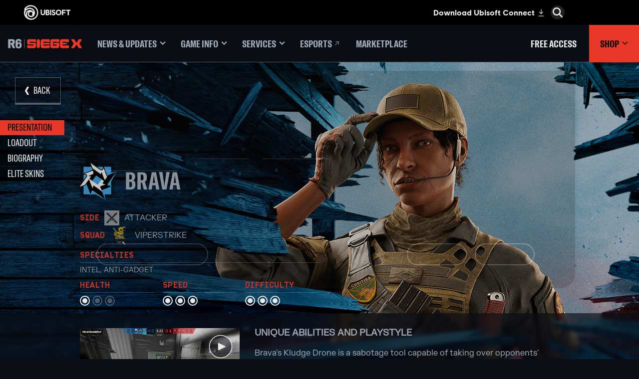

--- FILE ---
content_type: text/html; charset=utf-8
request_url: https://www.ubisoft.com/en-ca/game/rainbow-six/siege/game-info/operators/brava
body_size: 57010
content:
<!doctype html><html lang="en-ca" ><head><meta charset="utf-8"/><meta name="viewport" content="width=device-width,initial-scale=1"/><meta name="mobile-web-app-capable" content="yes"/><title data-react-helmet="true">Brava | Operators | Tom Clancy&#x27;s Rainbow Six Siege | Ubisoft (CA)</title><meta name="theme-color" content="#000000"/><link rel="manifest" href="https://static-dm.ubisoft.com/siege/prod/manifest.9baa02290bd11f73b2b1eaef0165f6a6.json"/><link href="https://static-dm.ubisoft.com/siege/prod/main.0d2a8cb51b151afd2807.css" rel="stylesheet">
                <meta data-react-helmet="true" content="Rainbow Six Siege" name="application-name" data-ccid/><meta data-react-helmet="true" content="yes" name="apple-mobile-web-app-capable" data-ccid/><meta data-react-helmet="true" content="black-translucent" name="apple-mobile-web-app-status-bar-style" data-ccid/><meta data-react-helmet="true" content="Rainbow Six Siege" name="msapplication-tooltip" data-ccid/><meta data-react-helmet="true" content="/sitemap.xml" name="msapplication-config" data-ccid/><meta data-react-helmet="true" content="#000000" name="msapplication-TileColor" data-ccid/><meta data-react-helmet="true" content="https://static-dm.ubisoft.com/siege/prod/r6x_favicon_144.png" name="msapplication-TileImage" data-ccid/><meta data-react-helmet="true" content="Sabotage enemy drones and make them your own with Brava, our newest Brazilian Attacker joining Seige! Her Kludge Drone disrupts hostile surveillance and converts enemy technology to her own." name="description" data-ccid="6FNte1z6rWTnef2Tgz2vmn"/><meta data-react-helmet="true" content="summary" name="twitter:card" data-ccid="6FNte1z6rWTnef2Tgz2vmn"/><meta data-react-helmet="true" property="og:title" content="Brava | Operators | Tom Clancy&#x27;s Rainbow Six Siege | Ubisoft (CA)" data-ccid="6FNte1z6rWTnef2Tgz2vmn"/><meta data-react-helmet="true" property="twitter:title" content="Brava | Operators | Tom Clancy&#x27;s Rainbow Six Siege | Ubisoft (CA)" data-ccid="6FNte1z6rWTnef2Tgz2vmn"/><meta data-react-helmet="true" property="og:description" content="Sabotage enemy drones and make them your own with Brava, our newest Brazilian Attacker joining Seige! Her Kludge Drone disrupts hostile surveillance and converts enemy technology to her own." data-ccid="6FNte1z6rWTnef2Tgz2vmn"/><meta data-react-helmet="true" property="twitter:description" content="Sabotage enemy drones and make them your own with Brava, our newest Brazilian Attacker joining Seige! Her Kludge Drone disrupts hostile surveillance and converts enemy technology to her own." data-ccid="6FNte1z6rWTnef2Tgz2vmn"/><meta data-react-helmet="true" property="og:image" content="" data-ccid="6FNte1z6rWTnef2Tgz2vmn"/><meta data-react-helmet="true" property="twitter:image" content="" data-ccid="6FNte1z6rWTnef2Tgz2vmn"/><meta data-react-helmet="true" content="max-image-preview:large" name="robots" data-ccid="6FNte1z6rWTnef2Tgz2vmn"/>
                
                <link data-react-helmet="true" rel="stylesheet" href="https://staticctf.ubisoft.com/J3yJr34U2pZ2Ieem48Dwy9uqj5PNUQTn/6B4tfhMMcVEsqv2yO3TFuq/826bd8ee9e05bafa8ff91ec56ecb9ee9/rainbow-six-continent-NCSA.css" data-ccid="23gHwUat3iqK6AYZkp6gKZ"/><link data-react-helmet="true" rel="stylesheet" href="https://staticctf.ubisoft.com/J3yJr34U2pZ2Ieem48Dwy9uqj5PNUQTn/77KcwE3LRNWnSwuMwU8FWM/a96913c3184c0ec9cfa4650074db5668/rainbow-six-locale-en-us.css" data-ccid="23gHwUat3iqK6AYZkp6gKZ"/><link data-react-helmet="true" rel="shortcut icon" sizes="16x16 24x24 32x32 48x48 64x64 128x128 256x256" href="https://static-dm.ubisoft.com/siege/prod/favicon.ico"/><link data-react-helmet="true" rel="icon" sizes="16x16" href="https://static-dm.ubisoft.com/siege/prod/r6x_favicon_16.png"/><link data-react-helmet="true" rel="icon" sizes="32x32" href="https://static-dm.ubisoft.com/siege/prod/r6x_favicon_32.png"/><link data-react-helmet="true" rel="icon" sizes="96x96" href="https://static-dm.ubisoft.com/siege/prod/r6x_favicon_96.png"/><link data-react-helmet="true" rel="apple-touch-icon" sizes="57x57" href="https://static-dm.ubisoft.com/siege/prod/r6x_favicon_57.png"/><link data-react-helmet="true" rel="apple-touch-icon" sizes="72x72" href="https://static-dm.ubisoft.com/siege/prod/r6x_favicon_72.png"/><link data-react-helmet="true" rel="apple-touch-icon" sizes="114x114" href="https://static-dm.ubisoft.com/siege/prod/r6x_favicon_114.png"/><link data-react-helmet="true" rel="apple-touch-icon" sizes="120x120" href="https://static-dm.ubisoft.com/siege/prod/r6x_favicon_120.png"/><link data-react-helmet="true" rel="apple-touch-icon" sizes="144x144" href="https://static-dm.ubisoft.com/siege/prod/r6x_favicon_144.png"/><link data-react-helmet="true" rel="apple-touch-icon" sizes="152x152" href="https://static-dm.ubisoft.com/siege/prod/r6x_favicon_152.png"/><link data-react-helmet="true" rel="apple-touch-icon-precomposed" sizes="57x57" href="https://static-dm.ubisoft.com/siege/prod/r6x_favicon_57.png"/><link data-react-helmet="true" rel="canonical" href="https://www.ubisoft.com/en-ca/game/rainbow-six/siege/game-info/operators/brava" data-ccid="6FNte1z6rWTnef2Tgz2vmn"/>
                
                
                
                <style data-styled="klubzK" data-styled-version="4.4.1">
/* sc-component-id: sc-bwzfXH */
.klubzK{background-image:url(https://staticctf.ubisoft.com/J3yJr34U2pZ2Ieem48Dwy9uqj5PNUQTn/7uyRvknQBEbg6KY37rXeK2/699fd5226e65c7b3ad5205dcf54360f4/r6s-operator-brava.png);}</style></head><body class="ncsa en-ca isMobile" data-route="game_rainbow-six_siege_game-info_operators_brava" ><noscript>If you're seeing this message, that means <strong>JavaScript has been disabled on your browser</strong>, please <strong>enable JS</strong> to make this app work.</noscript><div id="app"><div class="fixedHidden"><div class="transition-wrapper"><div class="transition-mask"></div></div></div><div class="globalNavigation ubibar"><global-navigation locale="en-ca" class="global-navigation--default" app-id="685a3038-2b04-47ee-9c5a-6403381a46aa" genome-id-emea="487091d6-a285-471c-9036-d4bce349f212" genome-id-ncsa="f9224c7b-01b4-4a68-ad4f-98ede78ef225" search-display-configuration="pages" gss-search-cdn-url="https://static-dm.ubisoft.com/search-widgets/prod/2/gss-widget.js" site-name="Rainbow Six Siege" open-in-same-window="true" render-search="true" algolia-api-key="b017825814c49682812f1175a8b3a85f" algolia-app-id="AVCVYSEJS1" search-page-url="/:locale/game/rainbow-six/siege/search" hide-on-scroll="true" search-rule-context="app_widget_rainbow-six"></global-navigation></div><div class="r6s-gameSiteNavigation r6s-gameSiteNavigation--variation"><div class="gameSiteNavigation"><div class="loadingCircle"><div class="loadingCircle__rings"><div></div><div></div><div></div><div></div></div></div></div></div><img class="pageMetaIdentifier__img" alt="" loading="lazy"/><h1 class="pageMetaIdentifier__title">Brava | Operators | Tom Clancy&#x27;s Rainbow Six Siege | Ubisoft (CA)</h1><div class="r6s-op-details"><div class="operator atk brava"><div class="sideNavigation " data-ccid="ccid"><a class="btn btn-primary sideNavigation__item same-window" data-ccm-m="buttonMaster" href="#operator-intro" data-cy="same-window"><span data-source="translations" data-innertext="Presentation">Presentation</span></a><a class="btn btn-primary sideNavigation__item same-window" data-ccm-m="buttonMaster" href="#operator-loadout" data-cy="same-window"><span data-source="translations" data-innertext="Loadout">Loadout</span></a><a class="btn btn-primary sideNavigation__item same-window" data-ccm-m="buttonMaster" href="#operator-biography" data-cy="same-window"><span data-source="translations" data-innertext="Biography">Biography</span></a><a class="btn btn-primary sideNavigation__item same-window" data-ccm-m="buttonMaster" href="#operator-eliteskins" data-cy="same-window"><span data-source="translations" data-innertext="Elite Skins">Elite Skins</span></a></div><div class="scrollToAnchor" data-anchor-id="operator-intro"></div><div class="sc-bwzfXH klubzK operator__header" data-ccid="XUd8xCPdfLO2dqE9kQihA"><a aria-label="Back" class="btn btn-primary operator__header__back internal" data-innertext="Back" data-ccm-m="buttonMaster" href="/en-ca/game/rainbow-six/siege/game-info/operators"><span data-source="translations" data-innertext="Back" aria-label="Back">Back</span></a><div class="operator__header__icons__names"><img src="https://staticctf.ubisoft.com/J3yJr34U2pZ2Ieem48Dwy9uqj5PNUQTn/1JTzualMKZVGfdROg4XKh8/7989454e62b7972bfd88f09097cc148f/r6s-operators-badge-brava.png" alt="Brava icon"/><h1>Brava</h1><img src="https://staticctf.ubisoft.com/J3yJr34U2pZ2Ieem48Dwy9uqj5PNUQTn/7eiKkS66aqdmYy4XJFNjY9/cb8e6705a5724cb9476225e77cfbb2b3/JP.png" alt="Brava faction"/><h2>COT</h2></div><div class="operator__header__infos"><div class="operator__header__side__wrapper"><div><div class="operator__header__side__title"><span data-source="translations" data-innertext="Side">Side</span></div><div class="operator__header__side__detail attacker"><span data-source="translations" data-innertext="Attacker">Attacker</span></div></div><div><div class="operator__header__squad__title"><span data-source="translations" data-innertext="Squad">Squad</span></div><div class="operator__header__squad__logo viperstrike"></div><div class="operator__header__squad__detail"><span data-source="translations" data-innertext="Viperstrike">Viperstrike</span></div></div></div><div><div class="operator__header__roles"><div class="operator__header__role"><span data-source="translations" data-innertext="Specialties" default="">Specialties</span></div><span class="operator__header__roles"><span data-source="translations" data-innertext="INTEL">INTEL</span>, </span><span class="operator__header__roles"><span data-source="translations" data-innertext="ANTI-GADGET">ANTI-GADGET</span></span></div></div><div class="operator__header__stats"><div class="operator__header__stat"><div class="operator__header__stat__title"><span data-source="translations" data-innertext="HEALTH">HEALTH</span></div><div class="react-rater"><div><div class="react-rater-star is-disabled is-active">★</div></div><div><div class="react-rater-star is-disabled">★</div></div><div><div class="react-rater-star is-disabled">★</div></div></div></div><div class="operator__header__stat"><div class="operator__header__stat__title"><span data-source="translations" data-innertext="Speed">Speed</span></div><div class="react-rater"><div><div class="react-rater-star is-disabled is-active">★</div></div><div><div class="react-rater-star is-disabled is-active">★</div></div><div><div class="react-rater-star is-disabled is-active">★</div></div></div></div><div class="operator__header__stat"><div class="operator__header__stat__title"><span data-source="translations" data-innertext="Difficulty">Difficulty</span></div><div class="react-rater"><div><div class="react-rater-star is-disabled is-active">★</div></div><div><div class="react-rater-star is-disabled is-active">★</div></div><div><div class="react-rater-star is-disabled is-active">★</div></div></div></div></div></div><div class="promo operator__ability__row " data-ccid-m="6LX0VEKWzm4h3EXtOkLv4X" data-ccm-m="promoMaster"><div class="promo__wrapper"><div class="promo__wrapper__media"></div><div class="promo__wrapper__content" data-btn-l="1" data-ccid-l="7ffPuK0buzOb46T0H1QgkZ" data-ccm-l="promo"><h2 class="promo__content__title" data-innertext="UNIQUE ABILITIES AND PLAYSTYLE" data-ccf-l="title">UNIQUE ABILITIES AND PLAYSTYLE</h2><p>Brava&#x27;s Kludge Drone is a sabotage tool capable of taking over opponents&#x27; devices. If the device can&#x27;t be controlled, it&#x27;s destroyed instead.</p><button class="btn btn-primary promo__wrapper__content__btn mp4-modal has-image" data-ccid-m="6Or05nJqxnszFRMjfE0OSh" data-ccm-m="buttonMaster" type="button"><img class="" src="https://staticctf.ubisoft.com/J3yJr34U2pZ2Ieem48Dwy9uqj5PNUQTn/2ipLdElEMZaRBqfR08RKVS/2f41f67df699ddad2aea10726d2ce21b/Brava-gameplay.jpg" alt="" loading="lazy"/></button></div></div></div></div><div class="scrollToAnchor" data-anchor-id="operator-loadout"></div><div class="operator__loadout"><h2 class="operator__loadout__title"><span data-source="translations" data-innertext="Loadout">Loadout</span></h2><div class="operator__loadout__category"><h2 class="operator__loadout__category__title"><span data-source="translations" data-innertext="Primary Weapon">Primary Weapon</span></h2><div class="operator__loadout__category__items"><div class="operator__loadout__weapon"><p>PARA-308</p><div class="media"><img src="https://staticctf.ubisoft.com/J3yJr34U2pZ2Ieem48Dwy9uqj5PNUQTn/6ub8y2Cs5EYhVPfDWuVVkW/82ca131a41ee4ba2e0b75f2dc52ed9e3/PARA-308.png" alt="" loading="lazy"/></div><p>ASSAULT RIFLE</p></div><div class="operator__loadout__weapon"><p>CAMRS</p><div class="media"><img src="https://staticctf.ubisoft.com/J3yJr34U2pZ2Ieem48Dwy9uqj5PNUQTn/4dBzqVVmnpv1DZi91LAnEN/e374b4ea289fc992280b943cdbb94d60/CAMRS.png" alt="" loading="lazy"/></div><p>Marksman Rifle</p></div></div></div><div class="operator__loadout__category"><h2 class="operator__loadout__category__title"><span data-source="translations" data-innertext="Secondary Weapon">Secondary Weapon</span></h2><div class="operator__loadout__category__items"><div class="operator__loadout__weapon"><p>USP40</p><div class="media"><img src="https://staticctf.ubisoft.com/J3yJr34U2pZ2Ieem48Dwy9uqj5PNUQTn/7FxemzWRtlpAhK9MyKp1Gp/817cc25b6b7c3575dc1ba53a6a8170a9/USP40.png" alt="" loading="lazy"/></div><p>HANDGUN</p></div><div class="operator__loadout__weapon"><p>Super Shorty</p><div class="media"><img src="https://staticctf.ubisoft.com/J3yJr34U2pZ2Ieem48Dwy9uqj5PNUQTn/7Dq8LDmIxAveRqXM17orUW/8169927dba6976cee92cc53c7b0960aa/r6-operator-weapon-sa-supershorty.png" alt="" loading="lazy"/></div><p>SHOTGUN</p></div></div></div><div class="operator__loadout__category"><h2 class="operator__loadout__category__title"><span data-source="translations" data-innertext="Gadget">Gadget</span></h2><div class="operator__loadout__category__items"><div class="operator__loadout__weapon"><p>Smoke Grenade</p><div class="media"><img src="https://staticctf.ubisoft.com/J3yJr34U2pZ2Ieem48Dwy9uqj5PNUQTn/3LaxoSLC49T5vgKnUAlTLT/c47c4636845a04478432c48be8c29aee/Smoke_Grenade.png" alt="" loading="lazy"/></div><p></p></div><div class="operator__loadout__weapon"><p>Claymore</p><div class="media"><img src="https://staticctf.ubisoft.com/J3yJr34U2pZ2Ieem48Dwy9uqj5PNUQTn/4T4H5EJgUxorucGVtU2pkm/74fef324b89c220ce6426e8097f915b9/Claymore.png" alt="" loading="lazy"/></div><p></p></div></div></div><div class="operator__loadout__category"><h2 class="operator__loadout__category__title"><span data-source="translations" data-innertext="Unique Ability">Unique Ability</span></h2><div class="operator__loadout__category__items"><div class="operator__loadout__weapon"><p>Kludge Drone</p><div class="media"><img src="https://staticctf.ubisoft.com/J3yJr34U2pZ2Ieem48Dwy9uqj5PNUQTn/7CeEFqxBVGt3yXGCrE8TZq/5e3eb1477ba8eb9c71f0ed6955408b28/r6s-operator-ability-brava.png" alt="" loading="lazy"/></div><p></p></div></div></div></div><div class="scrollToAnchor" data-anchor-id="operator-biography"></div><div class="operator__biography"><div class="operator__biography__title"><span data-source="translations" data-innertext="Biography">Biography</span></div><div class="operator__biography__video"><button class="btn btn-primary promo__wrapper__content__btn youtube-modal has-image" data-ccid-m="499Z3AfjpyomBCZHtKjUEr" data-ccm-m="buttonMaster" type="button"><img class="" src="https://staticctf.ubisoft.com/J3yJr34U2pZ2Ieem48Dwy9uqj5PNUQTn/1l1BBDrWlQydBYx9dHAPWe/348cd682b27451e965eadbb0f71b7d6e/R6S_brava_biography.jpg" alt="" loading="lazy"/></button></div><div class="operator__biography__infos"><div class="operator__biography__info"><div class="operator__biography__info__title"><span data-source="translations" data-innertext="Real Name">Real Name</span></div><div class="operator__biography__info__value">Nayara Cardoso</div></div><div class="operator__biography__info"><div class="operator__biography__info__title"><span data-source="translations" data-innertext="Date of Birth">Date of Birth</span></div><div class="operator__biography__info__value">January 10th (40)</div></div><div class="operator__biography__info"><div class="operator__biography__info__title"><span data-source="translations" data-innertext="Place of Birth">Place of Birth</span></div><div class="operator__biography__info__value">Curitiba, Brazil</div></div></div><div class="operator__biography__description"><h3>BIOGRAPHY</h3>
<p><em>“Sometimes the only path to justice is through a bullet…”</em></p>
<p>Brava’s childhood was impacted by the untimely death of her cousin, an innocent bystander in a heist gone wrong. The criminal involvement in the event motivated Cardoso to pursue a degree in law. Her inability to effect significant change within the system as a criminal prosecutor left her disillusioned and prompted her to join the Departamento de Polícia Federal (DPF).</p>
<p>As an Agent de Polícia Federal, Cardoso combated interstate and federal crime, eventually becoming a Federal Police Commissioner. She commanded investigations, issued warrants, and following a special recommendation from the DPF, moved to Brasilia to apply to the Comando de Operações Táticas (COT). After completing the 18-week course of air, amphibious, and riverside operations training, Cardoso joined the COT’s high-risk interventions unit.</p>
<p>Brava’s specialization in resolving civil aircraft hijackings brought her to the attention of Captain Yumiko “Hibana” Imagawa, but it’s her stellar performance record that earned her a place in Viperstrike.</p>
<h3>PSYCHOLOGICAL REPORT</h3>
<p>The formal record indicates my reasons for recruiting Specialist Nayara “Brava” Cardoso are tied to her “stellar performance record.” Allow me to be elaborate as to why Brava is a natural fit for the foremost CTU in the world, Viperstrike.</p>
<p>During Operation Crushed Rock, she single-handedly turned an impossible situation into a victory. The official purpose of the mission, rescuing hostages that included her cousin Specialist Vicente “Capitão” Souza, was optimistic to say the least. It was well known that the criminal organization holding him never let anyone go alive, and that if Capitão was still breathing in the first place it was because they believed he could be broken. Despite the COT’s faultless preparation, the long odds saw their tactical execution fall apart. With no other recourse, Brava became judge, jury, and executioner on that mission, and was the only reason Souza made it out with his life. If any one of the dozens of criminals holding Capitão had survived, I’m sure their nightmares would be haunted by images of Brava storming their compound. Her performance on that day is what legends are made of, and legends belong in Viperstrike.</p>
<p>Brava knows the cost of pulling the trigger like few others do. Yet throughout it all she remains an idealist, which make missions like Operation [REDACTED] exact a hard toll on her. There is an old saying in Kyūdō, “Shooting with technique improves the shooting, but shooting with spirit improves the person.” Brava does all the personal and professional work required to transcend her personal preferences and be decisive in the field. The squad will benefit from someone that shoots with spirit.</p>
<p>It will be important to keep an eye on her relationship with Capitão. He seems to want to bond with her, but she shuts him out. When I asked about it, she told me that “personal relationships are distracting,” but that hasn’t stopped Brava from developing a friendship with Jäger over their shared enthusiasm for aircraft. I will let it lie so long as it doesn’t bleed into our operation performance.</p>
<p>-- Captain Yumiko “Hibana” Imagawa, Viperstrike Squad Leader</p></div></div><div class="scrollToAnchor" data-anchor-id="operator-eliteskins"></div><h2 class="operator-eliteSkins__title"><span data-source="translations" data-innertext="Elite Skins">Elite Skins</span></h2><div class="promoList operator-promoList-eliteSkins" data-ccm-m="promoListMaster"><div class="slideshow operator-promoList-eliteSkins" data-ccm-m="slideshowWrapperMaster" data-slides="1"><div class="slideshow__slide" data-ccm-l="slide"><div class="slideshow__slide__media"><img src="https://staticctf.ubisoft.com/J3yJr34U2pZ2Ieem48Dwy9uqj5PNUQTn/1HJ38VA3ArxwF6jkIXlrrZ/63f1417a5cba87e84d29552b122893d8/r6s-operator-brava-elite.png" alt="" loading="lazy"/></div><div class="slideshow__slide__content"></div></div></div></div><div class="scrollToAnchor" data-anchor-id="operator-gallery"></div></div></div><div class="r6s-op-browser"><div class="promo operators-browser-title" data-ccm-m="promoMaster"><div class="promo__wrapper"><div class="promo__wrapper__media"></div><div class="promo__wrapper__content" data-btn-l="0" data-ccm-l="promo"></div></div></div><div class="operators__nav operators-browser"><div class="operators__nav__title"><span data-source="translations" data-innertext="Attacker">Attacker</span></div><div class="oplist__cards__wrapper"><div ccid="1U9HOWulpSqBb8DB0zSaht"><a aria-label="" class="oplist__card" data-innertext="" data-ccm-m="buttonMaster" href="/en-ca/game/rainbow-six/siege/game-info/operators/rauora"><img class="oplist__card__img" src="https://staticctf.ubisoft.com/J3yJr34U2pZ2Ieem48Dwy9uqj5PNUQTn/hZZ9mtg5oIImOA141Kjbx/3c572164319e7ef0552446d21f191c27/r6s-operators-list-rauora.png" alt="Rauora"/><span>Rauora</span></a></div><div ccid="mDfxbmhzBuLzPF8c1f37r"><a aria-label="" class="oplist__card" data-innertext="" data-ccm-m="buttonMaster" href="/en-ca/game/rainbow-six/siege/game-info/operators/striker"><img class="oplist__card__img" src="https://staticctf.ubisoft.com/J3yJr34U2pZ2Ieem48Dwy9uqj5PNUQTn/17NnCKm86wr8XUEajrYiOz/c971adfefc7e0910a99b3da91a2573e8/r6s-operators-list-striker.png" alt="Striker"/><span>Striker</span></a></div><div ccid="5ZMcq1EataVG1uJekgUwid"><a aria-label="" class="oplist__card" data-innertext="" data-ccm-m="buttonMaster" href="/en-ca/game/rainbow-six/siege/game-info/operators/deimos"><img class="oplist__card__img" src="https://staticctf.ubisoft.com/J3yJr34U2pZ2Ieem48Dwy9uqj5PNUQTn/2TV52rbjzuWtMGezWio1ox/2ec949f545995fc79fb3dc393a650992/r6s-operators-list-deimos.png" alt="Deimos"/><span>Deimos</span></a></div><div ccid="4fMDNjCVFgfhE3ukwopYoU"><a aria-label="" class="oplist__card" data-innertext="" data-ccm-m="buttonMaster" href="/en-ca/game/rainbow-six/siege/game-info/operators/ram"><img class="oplist__card__img" src="https://staticctf.ubisoft.com/J3yJr34U2pZ2Ieem48Dwy9uqj5PNUQTn/7uO4bXss6I8nCRVOxYKxEf/5be8def62a24cc353d1342296b9a5f27/r6s-operators-list-ram.png" alt="Ram"/><span>Ram</span></a></div><div ccid="XUd8xCPdfLO2dqE9kQihA"><a aria-label="" class="oplist__card" data-innertext="" data-ccm-m="buttonMaster" href="/en-ca/game/rainbow-six/siege/game-info/operators/brava"><img class="oplist__card__img" src="https://staticctf.ubisoft.com/J3yJr34U2pZ2Ieem48Dwy9uqj5PNUQTn/7piw6czbaAsv6NnYXtJZay/02683e035ab9481bbe8cbf669113c84d/r6s-operators-list-brava.png" alt="Brava"/><span>Brava</span></a></div><div ccid="3PeJiHIN56TOPRC3HNfxgK"><a aria-label="" class="oplist__card" data-innertext="" data-ccm-m="buttonMaster" href="/en-ca/game/rainbow-six/siege/game-info/operators/grim"><img class="oplist__card__img" src="https://staticctf.ubisoft.com/J3yJr34U2pZ2Ieem48Dwy9uqj5PNUQTn/7fwxcTrdNLQbXkfBJglLaN/38d901042d7debc709c266a46f856d7e/r6s-operators-list-grim.png" alt="Grim"/><span>Grim</span></a></div><div ccid="5fUBpzX3KVFoaZVnCeMG41"><a aria-label="" class="oplist__card" data-innertext="" data-ccm-m="buttonMaster" href="/en-ca/game/rainbow-six/siege/game-info/operators/sens"><img class="oplist__card__img" src="https://staticctf.ubisoft.com/J3yJr34U2pZ2Ieem48Dwy9uqj5PNUQTn/1ieRqIy6e47QH48sTp1W4a/59f8188d94ae610bf76da26b4fef0b92/r6s-operators-list-sens.png" alt="Sens"/><span>Sens</span></a></div><div ccid="32QekB9JpbWdsDi411eRp1"><a aria-label="" class="oplist__card" data-innertext="" data-ccm-m="buttonMaster" href="/en-ca/game/rainbow-six/siege/game-info/operators/osa"><img class="oplist__card__img" src="https://staticctf.ubisoft.com/J3yJr34U2pZ2Ieem48Dwy9uqj5PNUQTn/3Dg95rvyhPtw588r60vIPM/75e609068a0b205cc4dbc7bf3e517f51/r6s-operators-list-osa.png" alt="Osa"/><span>Osa</span></a></div><div ccid="5jC3naSGktU0XyFNS5tjsK"><a aria-label="" class="oplist__card" data-innertext="" data-ccm-m="buttonMaster" href="/en-ca/game/rainbow-six/siege/game-info/operators/flores"><img class="oplist__card__img" src="https://staticctf.ubisoft.com/J3yJr34U2pZ2Ieem48Dwy9uqj5PNUQTn/3hXRjYHsrlFOocJjyxyYZY/29eb8f1ad9eab150518a053b775c336f/r6s-operators-list-flores.png" alt="Flores"/><span>Flores</span></a></div><div ccid="5RTKiJ8DJmnjL8WRHsxaIO"><a aria-label="" class="oplist__card" data-innertext="" data-ccm-m="buttonMaster" href="/en-ca/game/rainbow-six/siege/game-info/operators/zero"><img class="oplist__card__img" src="https://staticctf.ubisoft.com/J3yJr34U2pZ2Ieem48Dwy9uqj5PNUQTn/24jDQIfDdVMLX5K54pKNe5/58dec3b1e7d32a637bc76560e0cf0385/r6s-operator-list-zero.png" alt="Zero"/><span>Zero</span></a></div><div ccid="6FeizKECxhrkskrcjb6IdF"><a aria-label="" class="oplist__card" data-innertext="" data-ccm-m="buttonMaster" href="/en-ca/game/rainbow-six/siege/game-info/operators/ace"><img class="oplist__card__img" src="https://staticctf.ubisoft.com/J3yJr34U2pZ2Ieem48Dwy9uqj5PNUQTn/5snW47tH4a5VuPhidr61sm/40b812d32eb85b5c3390865541578bea/r6s-operator-list-ace.png" alt="Ace"/><span>Ace</span></a></div><div ccid="1zLvd3YqSJiVi7bREVQROw"><a aria-label="" class="oplist__card" data-innertext="" data-ccm-m="buttonMaster" href="/en-ca/game/rainbow-six/siege/game-info/operators/iana"><img class="oplist__card__img" src="https://staticctf.ubisoft.com/J3yJr34U2pZ2Ieem48Dwy9uqj5PNUQTn/6vES8lEllMwW9OaBYRT7YX/39b5fe90684d7ce637a7d025cdd1ec96/r6s-operator-list-iana.png" alt="Iana"/><span>Iana</span></a></div><div ccid="2lJcNEGLHQnmFQB49DBETw"><a aria-label="" class="oplist__card" data-innertext="" data-ccm-m="buttonMaster" href="/en-ca/game/rainbow-six/siege/game-info/operators/kali"><img class="oplist__card__img" src="https://staticctf.ubisoft.com/J3yJr34U2pZ2Ieem48Dwy9uqj5PNUQTn/41NACeIbkdnIWgnwq0HzD4/9713f8e58b9a8c253b7507b59169bb3c/r6-operators-list-kali_358317.png" alt="Kali"/><span>Kali</span></a></div><div ccid="2aiyRlZ2lsVa199t278saz"><a aria-label="" class="oplist__card" data-innertext="" data-ccm-m="buttonMaster" href="/en-ca/game/rainbow-six/siege/game-info/operators/amaru"><img class="oplist__card__img" src="https://staticctf.ubisoft.com/J3yJr34U2pZ2Ieem48Dwy9uqj5PNUQTn/5jumFHxGXFA7HehPNn0uGD/e00f3d67802944d0c7aba72455e1ba6a/r6-operators-list-amaru.png" alt="Amaru"/><span>Amaru</span></a></div><div ccid="4GknsfzxkbdoHAbAPIKJku"><a aria-label="" class="oplist__card" data-innertext="" data-ccm-m="buttonMaster" href="/en-ca/game/rainbow-six/siege/game-info/operators/nokk"><img class="oplist__card__img" src="https://staticctf.ubisoft.com/J3yJr34U2pZ2Ieem48Dwy9uqj5PNUQTn/VeXso9iKMqBDrSmuJ2kBx/b8020ed099ddbdcb31ec809b9d7da152/r6-operators-list-nokk.png" alt="NØKK"/><span>NØKK</span></a></div><div ccid="2rVZYXHzcD1mKRv9V0u08C"><a aria-label="" class="oplist__card" data-innertext="" data-ccm-m="buttonMaster" href="/en-ca/game/rainbow-six/siege/game-info/operators/gridlock"><img class="oplist__card__img" src="https://staticctf.ubisoft.com/J3yJr34U2pZ2Ieem48Dwy9uqj5PNUQTn/27gUsHtPmP86NRs4cPug1o/31ea0005ad1afc68a8ebcc477934ded6/r6-operators-list-gridlock.png" alt="Gridlock"/><span>Gridlock</span></a></div><div ccid="5NIWksKzzKDYtPAGoC4k4W"><a aria-label="" class="oplist__card" data-innertext="" data-ccm-m="buttonMaster" href="/en-ca/game/rainbow-six/siege/game-info/operators/nomad"><img class="oplist__card__img" src="https://staticctf.ubisoft.com/J3yJr34U2pZ2Ieem48Dwy9uqj5PNUQTn/3VHhiyMOUkBOW1u1Zh5eGH/9e603d3e6926fc26ebee494b3040eba7/r6-operators-list-nomad.png" alt="Nomad"/><span>Nomad</span></a></div><div ccid="7u7D3rZ9dST2Dltv12heyc"><a aria-label="" class="oplist__card" data-innertext="" data-ccm-m="buttonMaster" href="/en-ca/game/rainbow-six/siege/game-info/operators/maverick"><img class="oplist__card__img" src="https://staticctf.ubisoft.com/J3yJr34U2pZ2Ieem48Dwy9uqj5PNUQTn/1MmaEupq7KOe6it1trqIWP/3f4246349a36e28f4d9299f9368612c1/r6-operators-list-maverick.png" alt="Maverick"/><span>Maverick</span></a></div><div ccid="3bkxPv3BP8x7HxabDowe8j"><a aria-label="" class="oplist__card" data-innertext="" data-ccm-m="buttonMaster" href="/en-ca/game/rainbow-six/siege/game-info/operators/lion"><img class="oplist__card__img" src="https://staticctf.ubisoft.com/J3yJr34U2pZ2Ieem48Dwy9uqj5PNUQTn/4wYSIOO4AKq0nw1GbulGns/fcd32bda72facd7062a25ad3764f21e9/r6-operators-list-lion.png" alt="Lion"/><span>Lion</span></a></div><div ccid="NcnPddLmhsez73xhI6lZf"><a aria-label="" class="oplist__card" data-innertext="" data-ccm-m="buttonMaster" href="/en-ca/game/rainbow-six/siege/game-info/operators/finka"><img class="oplist__card__img" src="https://staticctf.ubisoft.com/J3yJr34U2pZ2Ieem48Dwy9uqj5PNUQTn/6VkZ60XV4HWhbQaoMpfjnw/1bd7667a572622371627e90e5e572455/r6-operators-list-finka.png" alt="Finka"/><span>Finka</span></a></div><div ccid="6PszmIIE4cSjvXHxr97AYn"><a aria-label="" class="oplist__card" data-innertext="" data-ccm-m="buttonMaster" href="/en-ca/game/rainbow-six/siege/game-info/operators/dokkaebi"><img class="oplist__card__img" src="https://staticctf.ubisoft.com/J3yJr34U2pZ2Ieem48Dwy9uqj5PNUQTn/7fjUupLXClpcdTyqdvPv24/e4492917c18682ef09f9b0445176b2f2/r6-operators-list-dokkaebi.png" alt="Dokkaebi"/><span>Dokkaebi</span></a></div><div ccid="7gHiD3KLWOBXCf9ryOMLSN"><a aria-label="" class="oplist__card" data-innertext="" data-ccm-m="buttonMaster" href="/en-ca/game/rainbow-six/siege/game-info/operators/zofia"><img class="oplist__card__img" src="https://staticctf.ubisoft.com/J3yJr34U2pZ2Ieem48Dwy9uqj5PNUQTn/z60t1OJxJoHqm2zp0t5dL/4acc0904444f43b12a17f6a578322cf9/r6-operators-list-zofia.png" alt="Zofia"/><span>Zofia</span></a></div><div ccid="5dWq52BOrSdWPZaD4rJZ2m"><a aria-label="" class="oplist__card" data-innertext="" data-ccm-m="buttonMaster" href="/en-ca/game/rainbow-six/siege/game-info/operators/ying"><img class="oplist__card__img" src="https://staticctf.ubisoft.com/J3yJr34U2pZ2Ieem48Dwy9uqj5PNUQTn/36BxtuVTQFrNh2OPyJ2px3/6db32fa8151b9a925acdd65d289bcf0f/r6-operators-list-ying.png" alt="Ying"/><span>Ying</span></a></div><div ccid="24k25swCzWGQ6l3Jo9y2kq"><a aria-label="" class="oplist__card" data-innertext="" data-ccm-m="buttonMaster" href="/en-ca/game/rainbow-six/siege/game-info/operators/jackal"><img class="oplist__card__img" src="https://staticctf.ubisoft.com/J3yJr34U2pZ2Ieem48Dwy9uqj5PNUQTn/kbyJly2JDRxFrjFSrptiy/ebbdae24cdfed025b0872742bb6c2a96/r6-operators-list-jackal.png" alt="Jackal"/><span>Jackal</span></a></div><div ccid="1t2844sI8aOwLG5zXrNgQr"><a aria-label="" class="oplist__card" data-innertext="" data-ccm-m="buttonMaster" href="/en-ca/game/rainbow-six/siege/game-info/operators/hibana"><img class="oplist__card__img" src="https://staticctf.ubisoft.com/J3yJr34U2pZ2Ieem48Dwy9uqj5PNUQTn/7mAs4mz2zA4wjPZsNg6tys/e4fbdbfe20406c2655b56ba420b839aa/r6-operators-list-hibana.png" alt="Hibana"/><span>Hibana</span></a></div><div ccid="1FfpMgTvv17kWL1Zf8iBJR"><a aria-label="" class="oplist__card" data-innertext="" data-ccm-m="buttonMaster" href="/en-ca/game/rainbow-six/siege/game-info/operators/capitao"><img class="oplist__card__img" src="https://staticctf.ubisoft.com/J3yJr34U2pZ2Ieem48Dwy9uqj5PNUQTn/3AZlhNFA21aKL2MdAIEwa8/abfce9018a7a08c120d707fbc28ae709/r6-operators-list-capitao.png" alt="CAPITÃO"/><span>CAPITÃO</span></a></div><div ccid="2t6cIQL6iW1w9eF9jYkjLR"><a aria-label="" class="oplist__card" data-innertext="" data-ccm-m="buttonMaster" href="/en-ca/game/rainbow-six/siege/game-info/operators/blackbeard"><img class="oplist__card__img" src="https://staticctf.ubisoft.com/J3yJr34U2pZ2Ieem48Dwy9uqj5PNUQTn/5u6Ak7dkTb4yOjaP1hlGuT/cf52b8e0ac096bf55d764fc8b4fe7f9b/r6s-operators-list-blackbeard.png" alt="Blackbeard"/><span>Blackbeard</span></a></div><div ccid="53gtHRLApgtoojrS4RrEoE"><a aria-label="" class="oplist__card" data-innertext="" data-ccm-m="buttonMaster" href="/en-ca/game/rainbow-six/siege/game-info/operators/buck"><img class="oplist__card__img" src="https://staticctf.ubisoft.com/J3yJr34U2pZ2Ieem48Dwy9uqj5PNUQTn/3k68pZu62GPbCAFOSCej9a/3c3d3da1f7109a396fb59dcf06c5c4c8/r6-operators-list-buck.png" alt="Buck"/><span>Buck</span></a></div><div ccid="15h9yOUZxMYr7IQsdKJDg2"><a aria-label="" class="oplist__card" data-innertext="" data-ccm-m="buttonMaster" href="/en-ca/game/rainbow-six/siege/game-info/operators/sledge"><img class="oplist__card__img" src="https://staticctf.ubisoft.com/J3yJr34U2pZ2Ieem48Dwy9uqj5PNUQTn/6eIdbZWLBIdtCygNAu9uue/8856e29f0e9ebc3b6ed996223586ebce/r6-operators-list-sledge.png" alt="Sledge"/><span>Sledge</span></a></div><div ccid="xRGPl5S26pEJnoq1nC5Fl"><a aria-label="" class="oplist__card" data-innertext="" data-ccm-m="buttonMaster" href="/en-ca/game/rainbow-six/siege/game-info/operators/thatcher"><img class="oplist__card__img" src="https://staticctf.ubisoft.com/J3yJr34U2pZ2Ieem48Dwy9uqj5PNUQTn/5QGPM6l25ybaINnaIaLgvm/338e2b5213ae32fc62f3befcd8526ccc/r6s-operators-list-thatcher.png" alt="Thatcher"/><span>Thatcher</span></a></div><div ccid="3cT19hh6rONnvLCcJJxjY2"><a aria-label="" class="oplist__card" data-innertext="" data-ccm-m="buttonMaster" href="/en-ca/game/rainbow-six/siege/game-info/operators/ash"><img class="oplist__card__img" src="https://staticctf.ubisoft.com/J3yJr34U2pZ2Ieem48Dwy9uqj5PNUQTn/QOEBDfqjtUxVBc31l8L9f/4d9b112565baf81d56d69279b95cd463/r6-operators-list-ash_317253.png" alt="Ash"/><span>Ash</span></a></div><div ccid="6UHYCC0khgh7ULph74z2rw"><a aria-label="" class="oplist__card" data-innertext="" data-ccm-m="buttonMaster" href="/en-ca/game/rainbow-six/siege/game-info/operators/thermite"><img class="oplist__card__img" src="https://staticctf.ubisoft.com/J3yJr34U2pZ2Ieem48Dwy9uqj5PNUQTn/3NQW8lJVslVSaYSiBlAleU/09fd8e3e946f2e71f39182b9ff18dd77/r6-operators-list-thermite.png" alt="Thermite"/><span>Thermite</span></a></div><div ccid="12bsOqEHwoavwivBcCX9cn"><a aria-label="" class="oplist__card" data-innertext="" data-ccm-m="buttonMaster" href="/en-ca/game/rainbow-six/siege/game-info/operators/montagne"><img class="oplist__card__img" src="https://staticctf.ubisoft.com/J3yJr34U2pZ2Ieem48Dwy9uqj5PNUQTn/1hxlGxmToB93urkgbIzUvW/fa894cd6ab38358284a3a1858cabbeee/r6-operators-list-montagne.png" alt="Montagne"/><span>Montagne</span></a></div><div ccid="2ss3LiQm7UqjPppszr9ZiO"><a aria-label="" class="oplist__card" data-innertext="" data-ccm-m="buttonMaster" href="/en-ca/game/rainbow-six/siege/game-info/operators/twitch"><img class="oplist__card__img" src="https://staticctf.ubisoft.com/J3yJr34U2pZ2Ieem48Dwy9uqj5PNUQTn/Z9R1Anc8MHwbG5iyPoOf2/69fe9aee30e03322a4e09d4b87de15aa/r6-operators-list-twitch.png" alt="Twitch"/><span>Twitch</span></a></div><div ccid="7BA7dPvstLnPqoVVvKBaAa"><a aria-label="" class="oplist__card" data-innertext="" data-ccm-m="buttonMaster" href="/en-ca/game/rainbow-six/siege/game-info/operators/blitz"><img class="oplist__card__img" src="https://staticctf.ubisoft.com/J3yJr34U2pZ2Ieem48Dwy9uqj5PNUQTn/4NZvCtXwtcCq1s65H7mK5y/8d70872df8319e1d162a31bbf404ed2c/r6-operators-list-blitz.png" alt="Blitz"/><span>Blitz</span></a></div><div ccid="3Ne7k7TUoZO51IR7wR14K8"><a aria-label="" class="oplist__card" data-innertext="" data-ccm-m="buttonMaster" href="/en-ca/game/rainbow-six/siege/game-info/operators/iq"><img class="oplist__card__img" src="https://staticctf.ubisoft.com/J3yJr34U2pZ2Ieem48Dwy9uqj5PNUQTn/3lP88YKPk0boUyisZD0LT7/6b3ef86531c459ef9e573f056d6eddf5/r6-operators-list-iq.png" alt="IQ"/><span>IQ</span></a></div><div ccid="qNq8DzEWiF5AF5No0PnAe"><a aria-label="" class="oplist__card" data-innertext="" data-ccm-m="buttonMaster" href="/en-ca/game/rainbow-six/siege/game-info/operators/fuze"><img class="oplist__card__img" src="https://staticctf.ubisoft.com/J3yJr34U2pZ2Ieem48Dwy9uqj5PNUQTn/BsiNYFp7htro1mOEgiKf1/eef48a78d9a7c1cb2dcac07e1d06edb1/r6-operators-list-fuze.png" alt="Fuze"/><span>Fuze</span></a></div><div ccid="RNoGzESS8km5yvlyVKoFK"><a aria-label="" class="oplist__card" data-innertext="" data-ccm-m="buttonMaster" href="/en-ca/game/rainbow-six/siege/game-info/operators/glaz"><img class="oplist__card__img" src="https://staticctf.ubisoft.com/J3yJr34U2pZ2Ieem48Dwy9uqj5PNUQTn/6R6uQlUmkh7KYoFYeeGpvj/fb92cfe1a0501d63a0ffa417c004e84e/r6-operators-list-glaz.png" alt="Glaz"/><span>Glaz</span></a></div></div><div class="operators__nav__title"><span data-source="translations" data-innertext="Defender">Defender</span></div><div class="oplist__cards__wrapper"><div ccid="5z80VaRbFHRHi7zx7juZWe"><a aria-label="" class="oplist__card" data-innertext="" data-ccm-m="buttonMaster" href="/en-ca/game/rainbow-six/siege/game-info/operators/denari"><img class="oplist__card__img" src="https://staticctf.ubisoft.com/J3yJr34U2pZ2Ieem48Dwy9uqj5PNUQTn/2wBnvKJ86B3QLgkDvGU9Xo/899f89a04b25fd6a7a88b99e53f606fa/r6s-operators-list-denari__2_.png" alt="Denari"/><span>Denari</span></a></div><div ccid="PzTYkRBZXoJ7ff4I7YtCN"><a aria-label="" class="oplist__card" data-innertext="" data-ccm-m="buttonMaster" href="/en-ca/game/rainbow-six/siege/game-info/operators/skopos"><img class="oplist__card__img" src="https://staticctf.ubisoft.com/J3yJr34U2pZ2Ieem48Dwy9uqj5PNUQTn/3lK6qZnfGtclnA6uhyGovV/63e2969f276794c8c240c207c34e41a6/r6s-operators-list-skopos.png" alt="Skopós"/><span>Skopós</span></a></div><div ccid="2fSelLGJZ4DE5gvVa2EAbL"><a aria-label="" class="oplist__card" data-innertext="" data-ccm-m="buttonMaster" href="/en-ca/game/rainbow-six/siege/game-info/operators/sentry"><img class="oplist__card__img" src="https://staticctf.ubisoft.com/J3yJr34U2pZ2Ieem48Dwy9uqj5PNUQTn/1gOsEc5wt8VRtjEupN4TEL/9e8a27ecb654702bae1b07bf124126b1/r6s-operators-list-sentry.png" alt="Sentry"/><span>Sentry</span></a></div><div ccid="2NcbUUMHo8aok3JLgptQgs"><a aria-label="" class="oplist__card" data-innertext="" data-ccm-m="buttonMaster" href="/en-ca/game/rainbow-six/siege/game-info/operators/tubarao"><img class="oplist__card__img" src="https://staticctf.ubisoft.com/J3yJr34U2pZ2Ieem48Dwy9uqj5PNUQTn/1ceva9aObGqSk9C9UNehdK/8541f4312f3b363c0692b7ce19e40725/r6s-operators-list-tubarao.png" alt="Tubarão"/><span>Tubarão</span></a></div><div ccid="1focaz82eUh3gQg96CjTyB"><a aria-label="" class="oplist__card" data-innertext="" data-ccm-m="buttonMaster" href="/en-ca/game/rainbow-six/siege/game-info/operators/fenrir"><img class="oplist__card__img" src="https://staticctf.ubisoft.com/J3yJr34U2pZ2Ieem48Dwy9uqj5PNUQTn/336St2UBdDDhJnI1Nbcqo9/845b0822369af2bb64e2ff7f2e7292f9/r6s-operators-list-fenrir.png" alt="Fenrir"/><span>Fenrir</span></a></div><div ccid="3BIRcK1qtWtC289rm36crY"><a aria-label="" class="oplist__card" data-innertext="" data-ccm-m="buttonMaster" href="/en-ca/game/rainbow-six/siege/game-info/operators/solis"><img class="oplist__card__img" src="https://staticctf.ubisoft.com/J3yJr34U2pZ2Ieem48Dwy9uqj5PNUQTn/2OV2K9FVqJdSNAogr0Wpod/62f2016a6c660714eb9a3c4a1f8196d4/r6s-operators-list-solis.png" alt="Solis"/><span>Solis</span></a></div><div ccid="4Nm992DYqP01dxih6MCmhs"><a aria-label="" class="oplist__card" data-innertext="" data-ccm-m="buttonMaster" href="/en-ca/game/rainbow-six/siege/game-info/operators/azami"><img class="oplist__card__img" src="https://staticctf.ubisoft.com/J3yJr34U2pZ2Ieem48Dwy9uqj5PNUQTn/5M7OGhXfAf5Q0Cdo1YJkRE/2e4c141357cf97d54c6840ee38f6bf76/r6s-operators-list-azami.png" alt="Azami "/><span>Azami </span></a></div><div ccid="6eoBxSChomP2nd5JOKsw4n"><a aria-label="" class="oplist__card" data-innertext="" data-ccm-m="buttonMaster" href="/en-ca/game/rainbow-six/siege/game-info/operators/thorn"><img class="oplist__card__img" src="https://staticctf.ubisoft.com/J3yJr34U2pZ2Ieem48Dwy9uqj5PNUQTn/7LbjnSD3wKQXWhoxSXv3vu/238defac906026c3763e93041e3d96f9/r6s-operators-list-thorn.png" alt="Thorn"/><span>Thorn</span></a></div><div ccid="4DvNKA4iFwKjncKVCuyTq2"><a aria-label="" class="oplist__card" data-innertext="" data-ccm-m="buttonMaster" href="/en-ca/game/rainbow-six/siege/game-info/operators/thunderbird"><img class="oplist__card__img" src="https://staticctf.ubisoft.com/J3yJr34U2pZ2Ieem48Dwy9uqj5PNUQTn/3gadEIZqtSfsHstfPMe3bz/424c7e4c21276e99f41a8c75478aa5e5/r6s-operators-list-thunderbird.png" alt="Thunderbird"/><span>Thunderbird</span></a></div><div ccid="7feJxtxHhV3TB8dHECwJu"><a aria-label="" class="oplist__card" data-innertext="" data-ccm-m="buttonMaster" href="/en-ca/game/rainbow-six/siege/game-info/operators/aruni"><img class="oplist__card__img" src="https://staticctf.ubisoft.com/J3yJr34U2pZ2Ieem48Dwy9uqj5PNUQTn/4yfuWCW8O4ja2VqR9tXqaE/c8dd123a6405959cf4f091c3854c9d96/r6s-operators-list-aruni.png" alt="Aruni"/><span>Aruni</span></a></div><div ccid="3UaFBQkLJUBXhwjou4bYIc"><a aria-label="" class="oplist__card" data-innertext="" data-ccm-m="buttonMaster" href="/en-ca/game/rainbow-six/siege/game-info/operators/melusi"><img class="oplist__card__img" src="https://staticctf.ubisoft.com/J3yJr34U2pZ2Ieem48Dwy9uqj5PNUQTn/1yoVAGw5rEQ8zPPHoQSDJb/b16a570fadb3342416c5c44847cc651a/r6s-operator-list-melusi.png" alt="Melusi"/><span>Melusi</span></a></div><div ccid="2NxRSbPrRn4iodr7IQMCvp"><a aria-label="" class="oplist__card" data-innertext="" data-ccm-m="buttonMaster" href="/en-ca/game/rainbow-six/siege/game-info/operators/oryx"><img class="oplist__card__img" src="https://staticctf.ubisoft.com/J3yJr34U2pZ2Ieem48Dwy9uqj5PNUQTn/3JBOp3MXgGeuEwyoYrkuMi/b7aa3c4a3fa6f165135954aa30252838/r6s-operator-list-oryx.png" alt="Oryx"/><span>Oryx</span></a></div><div ccid="6E7mOox12Sdomem7JmNjiF"><a aria-label="" class="oplist__card" data-innertext="" data-ccm-m="buttonMaster" href="/en-ca/game/rainbow-six/siege/game-info/operators/wamai"><img class="oplist__card__img" src="https://staticctf.ubisoft.com/J3yJr34U2pZ2Ieem48Dwy9uqj5PNUQTn/2ZSUcKWczIo1w2WwzNan5B/98938e59a958117b46901c57fce98ae7/r6-operators-list-wamai_358318.png" alt="Wamai"/><span>Wamai</span></a></div><div ccid="3yix1phgKMCjUTWxlSvRWM"><a aria-label="" class="oplist__card" data-innertext="" data-ccm-m="buttonMaster" href="/en-ca/game/rainbow-six/siege/game-info/operators/goyo"><img class="oplist__card__img" src="https://staticctf.ubisoft.com/J3yJr34U2pZ2Ieem48Dwy9uqj5PNUQTn/1ylXIr2TxRcFMSKfRhXJXh/5202b0fdfbf43545e8c40a8232a438c3/r6-operators-list-goyo.png" alt="Goyo"/><span>Goyo</span></a></div><div ccid="7iQZnZu1gutAtm6NDbBJkK"><a aria-label="" class="oplist__card" data-innertext="" data-ccm-m="buttonMaster" href="/en-ca/game/rainbow-six/siege/game-info/operators/warden"><img class="oplist__card__img" src="https://staticctf.ubisoft.com/J3yJr34U2pZ2Ieem48Dwy9uqj5PNUQTn/72pEJEYxwPGoW221XvdmAJ/ea79dbd58064cbc99a1514e1b1641586/r6-operators-list-warden.png" alt="Warden"/><span>Warden</span></a></div><div ccid="4vAXEvm0AeaPKhjNQz7j4G"><a aria-label="" class="oplist__card" data-innertext="" data-ccm-m="buttonMaster" href="/en-ca/game/rainbow-six/siege/game-info/operators/mozzie"><img class="oplist__card__img" src="https://staticctf.ubisoft.com/J3yJr34U2pZ2Ieem48Dwy9uqj5PNUQTn/5NwXzotdPIQuvWugaam4JA/eaf8febf1432c5f2f015318c83890d93/r6-operators-list-mozzie_343537.png" alt="Mozzie"/><span>Mozzie</span></a></div><div ccid="31SkgzYKiYzbFKSpTpqra2"><a aria-label="" class="oplist__card" data-innertext="" data-ccm-m="buttonMaster" href="/en-ca/game/rainbow-six/siege/game-info/operators/kaid"><img class="oplist__card__img" src="https://staticctf.ubisoft.com/J3yJr34U2pZ2Ieem48Dwy9uqj5PNUQTn/9ATWPlasUTzxyJMNlV9SM/16dd669d06990b12088660ffc77bd6b3/r6-operators-list-kaid.png" alt="Kaid"/><span>Kaid</span></a></div><div ccid="18EH4dqgGBHLUzdAzhnltQ"><a aria-label="" class="oplist__card" data-innertext="" data-ccm-m="buttonMaster" href="/en-ca/game/rainbow-six/siege/game-info/operators/clash"><img class="oplist__card__img" src="https://staticctf.ubisoft.com/J3yJr34U2pZ2Ieem48Dwy9uqj5PNUQTn/3tTgRbA9GdeLTmI1mPObsp/449b741eaa4f6dd810b8914145de75bb/r6s-operators-list-clash.png" alt="Clash"/><span>Clash</span></a></div><div ccid="5E3KpexU4FECNxw5gHpeu3"><a aria-label="" class="oplist__card" data-innertext="" data-ccm-m="buttonMaster" href="/en-ca/game/rainbow-six/siege/game-info/operators/maestro"><img class="oplist__card__img" src="https://staticctf.ubisoft.com/J3yJr34U2pZ2Ieem48Dwy9uqj5PNUQTn/6QNXf9qRkqzOdsprj2SWgI/0c4cc3b9423cada4fed0ba5ae2c9c722/r6-operators-list-maestro.png" alt="Maestro"/><span>Maestro</span></a></div><div ccid="44vemmg1yOUhLqA6FB6Qgq"><a aria-label="" class="oplist__card" data-innertext="" data-ccm-m="buttonMaster" href="/en-ca/game/rainbow-six/siege/game-info/operators/alibi"><img class="oplist__card__img" src="https://staticctf.ubisoft.com/J3yJr34U2pZ2Ieem48Dwy9uqj5PNUQTn/11nzEgSwdAXLow3kPl0wom/3fdf2b0aa1c1af7ef785d28cf5d80114/r6-operators-list-alibi.png" alt="Alibi"/><span>Alibi</span></a></div><div ccid="5bsH2HpfYXPTIS4V6wnnKf"><a aria-label="" class="oplist__card" data-innertext="" data-ccm-m="buttonMaster" href="/en-ca/game/rainbow-six/siege/game-info/operators/vigil"><img class="oplist__card__img" src="https://staticctf.ubisoft.com/J3yJr34U2pZ2Ieem48Dwy9uqj5PNUQTn/48ebOPwZWlyktdhawglqlI/819d0565c7f545e97526e4dda0a2f129/r6-operators-list-vigil.png" alt="Vigil"/><span>Vigil</span></a></div><div ccid="3t9B1rl6xxdnOVqTMwkMmM"><a aria-label="" class="oplist__card" data-innertext="" data-ccm-m="buttonMaster" href="/en-ca/game/rainbow-six/siege/game-info/operators/ela"><img class="oplist__card__img" src="https://staticctf.ubisoft.com/J3yJr34U2pZ2Ieem48Dwy9uqj5PNUQTn/6110n4X8KghHzBtPrksrKD/28e78ce725b3d1cd35c6f0967c0524b8/r6-operators-list-ela.png" alt="Ela"/><span>Ela</span></a></div><div ccid="3dZZFraiAjCOccDYznh2hO"><a aria-label="" class="oplist__card" data-innertext="" data-ccm-m="buttonMaster" href="/en-ca/game/rainbow-six/siege/game-info/operators/lesion"><img class="oplist__card__img" src="https://staticctf.ubisoft.com/J3yJr34U2pZ2Ieem48Dwy9uqj5PNUQTn/3woPDn0yMuXfkr2RYoymFj/964dfe9277e5299b0125c33b39e165d1/r6-operators-list-lesion.png" alt="Lesion"/><span>Lesion</span></a></div><div ccid="5HqMQeknafJWZVMFgwRSJa"><a aria-label="" class="oplist__card" data-innertext="" data-ccm-m="buttonMaster" href="/en-ca/game/rainbow-six/siege/game-info/operators/mira"><img class="oplist__card__img" src="https://staticctf.ubisoft.com/J3yJr34U2pZ2Ieem48Dwy9uqj5PNUQTn/2Q9Y4UXzkQfECOw5fX3QrI/bfd6532c840cb06a22e0196f2acfc462/r6-operators-list-mira.png" alt="Mira"/><span>Mira</span></a></div><div ccid="4gKF11DuIPfzvHIN8GsMPk"><a aria-label="" class="oplist__card" data-innertext="" data-ccm-m="buttonMaster" href="/en-ca/game/rainbow-six/siege/game-info/operators/echo"><img class="oplist__card__img" src="https://staticctf.ubisoft.com/J3yJr34U2pZ2Ieem48Dwy9uqj5PNUQTn/7MdVMpafww11MfSVMEzyTK/4d4c5d92585c7cf11a28cbf9456e3d9e/r6-operators-list-echo.png" alt="Echo"/><span>Echo</span></a></div><div ccid="6quzxNn6sc1qMHIWqpO0Bj"><a aria-label="" class="oplist__card" data-innertext="" data-ccm-m="buttonMaster" href="/en-ca/game/rainbow-six/siege/game-info/operators/caveira"><img class="oplist__card__img" src="https://staticctf.ubisoft.com/J3yJr34U2pZ2Ieem48Dwy9uqj5PNUQTn/4RZ2Vwk7HozKMCtS5gFMp7/e1b930e3c80590a316939d9df0d88660/r6-operators-list-caveira.png" alt="Caveira"/><span>Caveira</span></a></div><div ccid="3DVzjfdmBekNW0IFf84skr"><a aria-label="" class="oplist__card" data-innertext="" data-ccm-m="buttonMaster" href="/en-ca/game/rainbow-six/siege/game-info/operators/valkyrie"><img class="oplist__card__img" src="https://staticctf.ubisoft.com/J3yJr34U2pZ2Ieem48Dwy9uqj5PNUQTn/7xN3HJXPLVEmWA9PDnQzTV/613b19a897503161f2cf6fe7bbe3408e/r6-operators-list-valkyrie.png" alt="Valkyrie"/><span>Valkyrie</span></a></div><div ccid="5L5ghOjR8KVPsoU2gGkL7k"><a aria-label="" class="oplist__card" data-innertext="" data-ccm-m="buttonMaster" href="/en-ca/game/rainbow-six/siege/game-info/operators/frost"><img class="oplist__card__img" src="https://staticctf.ubisoft.com/J3yJr34U2pZ2Ieem48Dwy9uqj5PNUQTn/33qvDwvWy7y9VGw9k1RYWi/73c4b6e46575b2b649058e2e626c223a/r6-operators-list-frost.png" alt="Frost"/><span>Frost</span></a></div><div ccid="7jxNRuGAGt7IGaLXK3jB1T"><a aria-label="" class="oplist__card" data-innertext="" data-ccm-m="buttonMaster" href="/en-ca/game/rainbow-six/siege/game-info/operators/mute"><img class="oplist__card__img" src="https://staticctf.ubisoft.com/J3yJr34U2pZ2Ieem48Dwy9uqj5PNUQTn/4BWoDVmdDsgrI071YJwqyF/4bcf11da1e22bda96d130a0f0d4d5b48/r6-operators-list-mute.png" alt="Mute"/><span>Mute</span></a></div><div ccid="1vMovJ9L8yAkY208tvbJkW"><a aria-label="" class="oplist__card" data-innertext="" data-ccm-m="buttonMaster" href="/en-ca/game/rainbow-six/siege/game-info/operators/smoke"><img class="oplist__card__img" src="https://staticctf.ubisoft.com/J3yJr34U2pZ2Ieem48Dwy9uqj5PNUQTn/2Tm9rzdq6j9cpdW9qjnnrw/10d42d14755002e1056d1a940841482c/r6-operators-list-smoke.png" alt="Smoke"/><span>Smoke</span></a></div><div ccid="4sRPnllVTVhBUHIYQZslAN"><a aria-label="" class="oplist__card" data-innertext="" data-ccm-m="buttonMaster" href="/en-ca/game/rainbow-six/siege/game-info/operators/castle"><img class="oplist__card__img" src="https://staticctf.ubisoft.com/J3yJr34U2pZ2Ieem48Dwy9uqj5PNUQTn/1ETv9XcrmgbAdYWDJ2ZIh0/3f5ad7d030ee411c041c524880176603/r6-operators-list-castle.png" alt="Castle"/><span>Castle</span></a></div><div ccid="5cO6xvTlrmOOwLOVE7rKny"><a aria-label="" class="oplist__card" data-innertext="" data-ccm-m="buttonMaster" href="/en-ca/game/rainbow-six/siege/game-info/operators/pulse"><img class="oplist__card__img" src="https://staticctf.ubisoft.com/J3yJr34U2pZ2Ieem48Dwy9uqj5PNUQTn/1YQb5phSD3uYbWrqhCBJRU/06e5f689777224bf8ca6c7c5cad9db9d/r6-operators-list-pulse.png" alt="Pulse"/><span>Pulse</span></a></div><div ccid="76RUCnUN3fnX0FPib5QovT"><a aria-label="" class="oplist__card" data-innertext="" data-ccm-m="buttonMaster" href="/en-ca/game/rainbow-six/siege/game-info/operators/doc"><img class="oplist__card__img" src="https://staticctf.ubisoft.com/J3yJr34U2pZ2Ieem48Dwy9uqj5PNUQTn/2sCxLIpS9I19PKRz44Phj9/4f96411a556cc41597b8b3e83260cd21/r6-operators-list-doc.png" alt="Doc"/><span>Doc</span></a></div><div ccid="3NMVnvoVQtOvA6IRporOhx"><a aria-label="" class="oplist__card" data-innertext="" data-ccm-m="buttonMaster" href="/en-ca/game/rainbow-six/siege/game-info/operators/rook"><img class="oplist__card__img" src="https://staticctf.ubisoft.com/J3yJr34U2pZ2Ieem48Dwy9uqj5PNUQTn/1aFTx0BJYAKAnS1vyNA7w6/b4fc6421d382c677aa0197f84131eaa5/r6-operators-list-rook.png" alt="Rook"/><span>Rook</span></a></div><div ccid="lrDnPHSsfQK6lBlaPyStn"><a aria-label="" class="oplist__card" data-innertext="" data-ccm-m="buttonMaster" href="/en-ca/game/rainbow-six/siege/game-info/operators/jager"><img class="oplist__card__img" src="https://staticctf.ubisoft.com/J3yJr34U2pZ2Ieem48Dwy9uqj5PNUQTn/4kMW2lcoewGifRWbvQVjKy/8f974b5d26db81dc823ea602e31d6273/r6-operators-list-jager.png" alt="Jäger"/><span>Jäger</span></a></div><div ccid="4DMii3OalKfuRzPSDDm6bP"><a aria-label="" class="oplist__card" data-innertext="" data-ccm-m="buttonMaster" href="/en-ca/game/rainbow-six/siege/game-info/operators/bandit"><img class="oplist__card__img" src="https://staticctf.ubisoft.com/J3yJr34U2pZ2Ieem48Dwy9uqj5PNUQTn/2cFHG0Xk93uoGrm5nTjDPE/2211339df9b36c1b0d9873e480d03fad/r6-operators-list-bandit.png" alt="Bandit"/><span>Bandit</span></a></div><div ccid="3vcCTPWwwnrW8zbKeZJpm3"><a aria-label="" class="oplist__card" data-innertext="" data-ccm-m="buttonMaster" href="/en-ca/game/rainbow-six/siege/game-info/operators/tachanka"><img class="oplist__card__img" src="https://staticctf.ubisoft.com/J3yJr34U2pZ2Ieem48Dwy9uqj5PNUQTn/5P9kGyOrnsu7lRyr9xC71t/53981da03fa36adf99adf61bc098bd4a/r6s-operators-list-tachanka.png" alt="Tachanka"/><span>Tachanka</span></a></div><div ccid="6EMMdRTRqP1maSKqJol2F0"><a aria-label="" class="oplist__card" data-innertext="" data-ccm-m="buttonMaster" href="/en-ca/game/rainbow-six/siege/game-info/operators/kapkan"><img class="oplist__card__img" src="https://staticctf.ubisoft.com/J3yJr34U2pZ2Ieem48Dwy9uqj5PNUQTn/7MofnDHeL1uwsenBVjxplQ/1e5af8fe9cf6f36516c7f6e5d56fcac0/r6-operators-list-kapkan.png" alt="Kapkan"/><span>Kapkan</span></a></div></div></div></div><div class="promo promo--channels" data-ccid-m="1LzlGaUSg9LDq1LW9gjYLH" data-ccm-m="promoMaster"><div class="promo__wrapper"><div class="promo__wrapper__media"></div><div class="promo__wrapper__content" data-btn-l="1" data-ccid-l="4Wxx2R45vmqzClwYky2Is1" data-ccm-l="promo"><h2 class="promo__content__title" data-innertext="Visit Other Social Channels" data-ccf-l="title">Visit Other Social Channels</h2><a class="btn btn-primary promo__wrapper__content__btn external has-image" data-ccid-m="1LCWHclukCpd8GX8RuRNn8" data-ccm-m="buttonMaster" href="https://rainbow6.com/social/discord" target="blank" rel="noreferrer noopener "><img class="" src="https://staticctf.ubisoft.com/J3yJr34U2pZ2Ieem48Dwy9uqj5PNUQTn/2v7txZYbSOAjPG6dkzkE9a/24520c03eafb940c7f5e297a9775284c/social-icon-discord.png" alt="" loading="lazy"/></a></div></div></div><div class="brandFooterWrapper r6s-footer"><div class="languageSelector"><div class="loadingCircle"><div class="loadingCircle__rings"><div></div><div></div><div></div><div></div></div></div></div><div class="corporatePanel" data-ccid="61bfohHpqmBWAs0xaQjG8o"><div class="corporatePanel__content"><div class="corporatePanel__logo"><img src="https://staticctf.ubisoft.com/J3yJr34U2pZ2Ieem48Dwy9uqj5PNUQTn/5RMQ9vwghls0An4wzhKtz7/91403aec70fb746c23b535c4a1b9a87e/footer_logo.png" alt="" loading="lazy"/></div><div class="corporatePanel__links"><div class="corporatePanel__legal__buttons"><a aria-label="Store" class="corporatePanel__legal__button" data-innertext="Store" data-ccm-m="buttonMaster" href="http://store.ubi.com/" target="blank" rel="noreferrer noopener "><span class="text" data-innertext="Store" data-ccid-l="1XELxIioLyMqxvkukr1vCq" data-ccm-l="button" data-ccf-l="buttonText">Store</span></a><a aria-label="UBISOFT CONNECT" class="corporatePanel__legal__button" data-innertext="UBISOFT CONNECT" data-ccm-m="buttonMaster" href="https://www.ubisoft.com/en-ca/ubisoft-connect/" target="blank" rel="noreferrer noopener "><span class="text" data-innertext="UBISOFT CONNECT" data-ccid-l="7BkyQufWZzrtZcti41X03F" data-ccm-l="button" data-ccf-l="buttonText">UBISOFT CONNECT</span></a><a aria-label="About Us" class="corporatePanel__legal__button" data-innertext="About Us" data-ccm-m="buttonMaster" href="https://www.ubisoft.com/en-us/company/overview.aspx" target="blank" rel="noreferrer noopener "><span class="text" data-innertext="About Us" data-ccid-l="38E5Cql9EFAbN1jSdsyfEM" data-ccm-l="button" data-ccf-l="buttonText">About Us</span></a><a aria-label="News" class="corporatePanel__legal__button" data-innertext="News" data-ccm-m="buttonMaster" href="https://news.ubisoft.com/" target="blank" rel="noreferrer noopener "><span class="text" data-innertext="News" data-ccid-l="4Q4EinIIlX8lBNldYDHubJ" data-ccm-l="button" data-ccf-l="buttonText">News</span></a><a aria-label="Support" class="corporatePanel__legal__button" data-innertext="Support" data-ccm-m="buttonMaster" href="https://support.ubi.com/" target="blank" rel="noreferrer noopener "><span class="text" data-innertext="Support" data-ccid-l="2InHwlXx1aN3VFqm0cnYnX" data-ccm-l="button" data-ccf-l="buttonText">Support</span></a></div></div><div class="corporatePanel__legal__links"><div class="corporatePanel__legal__buttons"><a aria-label="contact us" class="corporatePanel__legal__button" data-innertext="contact us" data-ccm-m="buttonMaster" href="https://www.ubisoft.com/en-ca/company/contact-us" target="blank" rel="noreferrer noopener "><span class="text" data-innertext="contact us" data-ccid-l="3Fqv5QYeBg7tezEmxvFaTR" data-ccm-l="button" data-ccf-l="buttonText">contact us</span></a><a aria-label="Privacy" class="corporatePanel__legal__button" data-innertext="Privacy" data-ccm-m="buttonMaster" href="https://legal.ubi.com/privacypolicy" target="blank" rel="noreferrer noopener "><span class="text" data-innertext="Privacy" data-ccid-l="25pr5810YTbua15aJdDnle" data-ccm-l="button" data-ccf-l="buttonText">Privacy</span></a><a aria-label="Terms of Use" class="corporatePanel__legal__button" data-innertext="Terms of Use" data-ccm-m="buttonMaster" href="https://legal.ubi.com/termsofuse/en-CA" target="blank" rel="noreferrer noopener "><span class="text" data-innertext="Terms of Use" data-ccid-l="6nGohc9hUEi4ESXd13N6Fs" data-ccm-l="button" data-ccf-l="buttonText">Terms of Use</span></a><button style="padding:0" aria-label="Set cookies" class="corporatePanel__legal__button" data-innertext="Set cookies" data-ccm-m="buttonMaster" target="blank" type="button" rel="noreferrer noopener"><span class="text" data-innertext="Set cookies" data-ccid-l="66rhpSJfeIIJ7UIBeR44Te" data-ccm-l="button" data-ccf-l="buttonText">Set cookies</span></button></div></div></div></div><footer class="brandFooter" data-ccid="5xgW4E1sud6EyXQWWbE1H5"><div class="brandFooter__uPlay"><a aria-label="Download Uplay Launcher" class="brandFooter__uPlay__button" data-innertext="Download Uplay Launcher" data-ccm-m="buttonMaster" href="https://ubistatic3-a.ubisoft.com/orbit/launcher_installer/UplayInstaller.exe" target="blank" rel="noreferrer noopener "><span class="text" data-innertext="Download Uplay Launcher" data-ccm-l="button" data-ccf-l="buttonText">Download Uplay Launcher</span></a></div><div class="brandFooter__brand"><div class="brandFooter__brand__logo"><img src="https://staticctf.ubisoft.com/J3yJr34U2pZ2Ieem48Dwy9uqj5PNUQTn/4sR4Qd4YtPGs6CyYUkVkFM/9ce5a778afb51744d5e1dab1df44e759/r6x-logo-ww.png" alt="" loading="lazy"/></div><div class="brandFooter__logos__studios"><h3><span data-source="translations" data-innertext="Studios">Studios</span></h3><div class="brandFooter__legal__buttons"><a aria-label="UBISOFT MONTREAL" class="brandFooter_legal__button" data-innertext="UBISOFT MONTREAL" data-ccm-m="buttonMaster" href="http://montreal.ubisoft.com/" target="blank" rel="noreferrer noopener "><span class="text" data-innertext="UBISOFT MONTREAL" data-ccid-l="64gKVKJo8rhnvBHIIzSJTS" data-ccm-l="button" data-ccf-l="buttonText">UBISOFT MONTREAL</span></a><a aria-label="UBISOFT BARCELONA" class="brandFooter_legal__button" data-innertext="UBISOFT BARCELONA" data-ccm-m="buttonMaster" href="https://www.ubisoft.com/en-us/company/careers/locations/barcelona" target="blank" rel="noreferrer noopener "><span class="text" data-innertext="UBISOFT BARCELONA" data-ccid-l="IGVASAEEiVByQJwe4tcir" data-ccm-l="button" data-ccf-l="buttonText">UBISOFT BARCELONA</span></a><a aria-label="UBISOFT BLUE BYTE" class="brandFooter_legal__button" data-innertext="UBISOFT BLUE BYTE" data-ccm-m="buttonMaster" href="https://bluebyte.ubisoft.com/" target="blank" rel="noreferrer noopener "><span class="text" data-innertext="UBISOFT BLUE BYTE" data-ccid-l="4PrfAAoUapXvGACUpZOglM" data-ccm-l="button" data-ccf-l="buttonText">UBISOFT BLUE BYTE</span></a><a aria-label="UBISOFT BUCHAREST" class="brandFooter_legal__button" data-innertext="UBISOFT BUCHAREST" data-ccm-m="buttonMaster" href="https://www.ubisoft.com/en-us/company/careers/locations/bucharest" target="blank" rel="noreferrer noopener "><span class="text" data-innertext="UBISOFT BUCHAREST" data-ccid-l="1klX8vrws2MDLfm7qXai63" data-ccm-l="button" data-ccf-l="buttonText">UBISOFT BUCHAREST</span></a><a aria-label="UBISOFT KYIV" class="brandFooter_legal__button" data-innertext="UBISOFT KYIV" data-ccm-m="buttonMaster" href="https://www.ubisoft.com/en-us/company/careers/locations/kyiv" target="blank" rel="noreferrer noopener "><span class="text" data-innertext="UBISOFT KYIV" data-ccid-l="6OYkwjuFFI0BB8bfkwujR6" data-ccm-l="button" data-ccf-l="buttonText">UBISOFT KYIV</span></a><a aria-label="UBISOFT RED STORM" class="brandFooter_legal__button" data-innertext="UBISOFT RED STORM" data-ccm-m="buttonMaster" href="https://www.redstorm.com/" target="blank" rel="noreferrer noopener "><span class="text" data-innertext="UBISOFT RED STORM" data-ccid-l="5TeqbUeR8fSTZYZ6jVoY1g" data-ccm-l="button" data-ccf-l="buttonText">UBISOFT RED STORM</span></a><a aria-label="Ubisoft Reflections" class="brandFooter_legal__button" data-innertext="Ubisoft Reflections" data-ccm-m="buttonMaster" href="https://reflections.ubisoft.com/" target="blank" rel="noreferrer noopener "><span class="text" data-innertext="Ubisoft Reflections" data-ccid-l="6ufMvVZtNen6LQjVEkjzkt" data-ccm-l="button" data-ccf-l="buttonText">Ubisoft Reflections</span></a><a aria-label="UBISOFT SAGUENAY" class="brandFooter_legal__button" data-innertext="UBISOFT SAGUENAY" data-ccm-m="buttonMaster" href="https://saguenay.ubisoft.com/" target="blank" rel="noreferrer noopener "><span class="text" data-innertext="UBISOFT SAGUENAY" data-ccid-l="2QfkQQl2qdifpXk5SuYrMe" data-ccm-l="button" data-ccf-l="buttonText">UBISOFT SAGUENAY</span></a><a aria-label="UBISOFT SHANGHAI" class="brandFooter_legal__button" data-innertext="UBISOFT SHANGHAI" data-ccm-m="buttonMaster" href="https://www.ubisoft.com/en-us/company/careers/locations/shanghai" target="blank" rel="noreferrer noopener "><span class="text" data-innertext="UBISOFT SHANGHAI" data-ccid-l="57tLfhEMwmu11tq3Rrp2XI" data-ccm-l="button" data-ccf-l="buttonText">UBISOFT SHANGHAI</span></a><a aria-label="Ubisoft Toronto" class="brandFooter_legal__button" data-innertext="Ubisoft Toronto" data-ccm-m="buttonMaster" href="https://toronto.ubisoft.com/" target="blank" rel="noreferrer noopener "><span class="text" data-innertext="Ubisoft Toronto" data-ccid-l="1UY6a5iUT2liiJ6PEHL4ly" data-ccm-l="button" data-ccf-l="buttonText">Ubisoft Toronto</span></a><a aria-label="CREDITS" class="brandFooter_legal__button" data-innertext="CREDITS" data-ccm-m="buttonMaster" href="/en-ca/game/rainbow-six/siege/credits/year-9"><span class="text" data-innertext="CREDITS" data-ccid-l="4k7oLRETLRxuvkpYuozdTa" data-ccm-l="button" data-ccf-l="buttonText">CREDITS</span></a></div></div><div class="brandFooter__logos__platforms"><h3><span data-source="translations" data-innertext="Platforms">Platforms</span></h3><div class="brandFooter__legal__buttons"><a aria-label="XBOX GAME PASS" class="brandFooter__legal__button" data-innertext="XBOX GAME PASS" data-ccm-m="buttonMaster" href="https://www.xbox.com/xbox-game-pass" target="blank" rel="noreferrer noopener "><span class="text" data-innertext="XBOX GAME PASS" data-ccid-l="1PuaIdI3HsOMlpKIzCqbGq" data-ccm-l="button" data-ccf-l="buttonText">XBOX GAME PASS</span></a><a aria-label="XBOX SERIES X | S" class="brandFooter__legal__button" data-innertext="XBOX SERIES X | S" data-ccm-m="buttonMaster" href="https://www.xbox.com/consoles/xbox-series-x" target="blank" rel="noreferrer noopener "><span class="text" data-innertext="XBOX SERIES X | S" data-ccid-l="f0NPOiOX90dXv3fvtczHV" data-ccm-l="button" data-ccf-l="buttonText">XBOX SERIES X | S</span></a><a aria-label="Xbox one" class="brandFooter__legal__button" data-innertext="Xbox one" data-ccm-m="buttonMaster" href="https://www.xbox.com/consoles/xbox-one" target="blank" rel="noreferrer noopener "><span class="text" data-innertext="Xbox one" data-ccid-l="6SxpPVyQl18vWxoa6OxeUq" data-ccm-l="button" data-ccf-l="buttonText">Xbox one</span></a><a aria-label="PLAYSTATION 5" class="brandFooter__legal__button" data-innertext="PLAYSTATION 5" data-ccm-m="buttonMaster" href="https://www.playstation.com/explore/ps5/" target="blank" rel="noreferrer noopener "><span class="text" data-innertext="PLAYSTATION 5" data-ccid-l="4facly6x6C6R3DOb1hafvr" data-ccm-l="button" data-ccf-l="buttonText">PLAYSTATION 5</span></a><a aria-label="Playstation 4" class="brandFooter__legal__button" data-innertext="Playstation 4" data-ccm-m="buttonMaster" href="https://www.playstation.com/explore/ps4/" target="blank" rel="noreferrer noopener "><span class="text" data-innertext="Playstation 4" data-ccid-l="6uC07dq72FNcm0G3BW7I47" data-ccm-l="button" data-ccf-l="buttonText">Playstation 4</span></a><a aria-label="UBISOFT CONNECT" class="brandFooter__legal__button" data-innertext="UBISOFT CONNECT" data-ccm-m="buttonMaster" href="https://ubisoftconnect.com/" target="blank" rel="noreferrer noopener "><span class="text" data-innertext="UBISOFT CONNECT" data-ccid-l="1ZuNM4ljyNaoCQmfln5xNR" data-ccm-l="button" data-ccf-l="buttonText">UBISOFT CONNECT</span></a><a aria-label="Amazon Luna" class="brandFooter__legal__button" data-innertext="Amazon Luna" data-ccm-m="buttonMaster" href="https://ubisoft.com/r/footer/luna" target="blank" rel="noreferrer noopener "><span class="text" data-innertext="Amazon Luna" data-ccid-l="69IhO6hA4eHP3zqTi3HgFe" data-ccm-l="button" data-ccf-l="buttonText">Amazon Luna</span></a></div></div><div class="brandFooter__logos__partners"><h3><span data-source="translations" data-innertext="Partners">Partners</span></h3><div class="brandFooter__legal__buttons"><a aria-label="Geforce Now" class="brandFooter__legal__button" data-innertext="Geforce Now" data-ccm-m="buttonMaster" href="https://www.nvidia.com/geforce-now/" target="blank" rel="noreferrer noopener "><span class="text" data-innertext="Geforce Now" data-ccid-l="2wNHiVVglO9jvYhal3XsUF" data-ccm-l="button" data-ccf-l="buttonText">Geforce Now</span></a><a aria-label="Blacknut" class="brandFooter__legal__button" data-innertext="Blacknut" data-ccm-m="buttonMaster" href="https://www.blacknut.com" target="blank" rel="noreferrer noopener "><span class="text" data-innertext="Blacknut" data-ccid-l="1LHpuitjSCWyDLZTk97KV1" data-ccm-l="button" data-ccf-l="buttonText">Blacknut</span></a></div></div></div><div class="brandFooter__copyright"><p>© 2015–2020 Ubisoft Entertainment. All Rights Reserved. Tom Clancy’s, Rainbow Six, the Soldier Icon, Ubisoft, and the Ubisoft logo are registered or unregistered trademarks of Ubisoft Entertainment in the US and/or other countries. ©2026 Sony Interactive Entertainment LLC. &quot;PlayStation Family Mark&quot;, &quot;PlayStation&quot;, &quot;PS5 logo&quot;, &quot;PS5&quot;, &quot;PS4 logo&quot;, &quot;PS4&quot;, &quot;PlayStation Shapes Logo&quot; and &quot;Play Has No Limits&quot; are registered trademarks or trademarks of Sony Interactive Entertainment Inc.</p></div><div class="brandFooter__rating"><div class="brandFooter__rating__buttons"><a aria-label="ESRB Privacy Certified Logo Seal" class="brandFooter__rating__button" data-ccm-m="buttonMaster" href="http://www.esrb.org/confirm/ubisoft-confirmation.aspx" target="blank" rel="noreferrer noopener "><img class="image" src="https://staticctf.ubisoft.com/J3yJr34U2pZ2Ieem48Dwy9uqj5PNUQTn/3TWaCi5CyuZBRpzsRP1iy/6384003e7b534b4962db554a21c696bb/esrb-privacy-footer.jpg" alt="ESRB Privacy Certified Logo Seal" loading="lazy"/></a><a aria-label="Mature esrb rating" class="brandFooter__rating__button" data-ccm-m="buttonMaster" href="http://www.esrb.org/ratings/ratings_guide.jsp" target="blank" rel="noreferrer noopener "><img class="image" src="https://staticctf.ubisoft.com/J3yJr34U2pZ2Ieem48Dwy9uqj5PNUQTn/6xd5ehKQi7KQ2Gr5tgN3jJ/810ee87f3917fb16575cd8088e685bc4/r6s_rating_esrb.png" alt="Rainbow 6 is rated M for Mature by the ESRB" loading="lazy"/></a></div></div></footer></div></div><script>window.__PRELOADED_STATE__ = {"language":{"locale":"en-ca","fallbackLocale":"en-us","commonTranslations":{"en-ca":{"app.components.CommunityLeadersComponents.ClusterCard.apply":"Apply Now","app.components.CommunityLeadersComponents.ClusterList.mainTitle":"FAQ","app.components.CommunityLeadersComponents.ClusterList.returnToHomepage":"Back","app.components.CommunityLeadersComponents.ConfirmationMessage.applicationButton":"Apply for another detachment","app.components.CommunityLeadersComponents.ConfirmationMessage.description":"Ghost, your application has been received! Thank you for applying to be a member of Tom Clancy's Ghost Recon Delta Company. We will be in touch if your application has been successful.","app.components.CommunityLeadersComponents.ConfirmationMessage.historyButton":"See my history","app.components.CommunityLeadersComponents.ConfirmationMessage.returnButton":"Back","app.components.CommunityLeadersComponents.ErrorMessageContainer.applyAgePassedMessage":"All members must be over the age of 18, so, unfortunately, you are unable to apply for Delta Company at this time","app.components.CommunityLeadersComponents.ErrorMessageContainer.pleaseLogin":"Please login to your Ubisoft account before continuing","app.components.CommunityLeadersComponents.ErrorMessageContainer.returnButton":"Back","app.components.CommunityLeadersComponents.HistoryView.applicationSectionTitle":"Application History","app.components.CommunityLeadersComponents.HistoryView.clickHere":"here","app.components.CommunityLeadersComponents.HistoryView.deleteButton":"Delete my application","app.components.CommunityLeadersComponents.HistoryView.linkAskForYourDataDeletion":"Ask for your Data Deletion","app.components.CommunityLeadersComponents.HistoryView.linkAskYourData":"Ask for your Data","app.components.CommunityLeadersComponents.HistoryView.noApplicationMessage1":"No application yet click","app.components.CommunityLeadersComponents.HistoryView.personnalDataSectionTitle":"Personal Data","app.components.CommunityLeadersComponents.IntroVideo.applyButton":"I'm interested","app.components.CommunityLeadersComponents.LegalNoticeView.cancelButton":"Cancel","app.components.CommunityLeadersComponents.LegalNoticeView.mainTitle":"TOM CLANCY'S GHOST RECON DELTA COMPANY","app.components.DynamicForms.submit":"Submit","app.components.AgeGateContainer.failedText":"YOU CANNOT ACCESS THIS CONTENT AT THIS TIME","app.components.AgeGateContainer.mainText":"ENTER YOUR DATE OF BIRTH","app.components.AgeGateContainer.submitButton":"Submit","app.components.Card.header":"This is the Card component !","app.components.CardList.availableNow":"Available now","app.components.CardList.comingSoon":"Coming Soon","app.components.CategoryDropdownWrapper.mainCategoryPlaceholder":"What Main Category are you looking for ?","app.components.CategoryDropdownWrapper.subCategoryPlaceholder":"What Sub Category are you looking for ?","app.components.CategoryDropdownWrapper.showAllCategory":"All categories","app.components.CategoryDropdownWrapper.showAllSubCategory":"All sub-categories","app.components.ClearButton.buttonText":"Clear all filters","app.components.DescriptionList.item1.description":"Strengthen your skills with the best strategies from the community.","app.components.DescriptionList.item1.header":"Tips and Tricks","app.components.DescriptionList.item2.description":"Easily find solutions and gameplay techniques in our collection of community-produced walkthroughs.","app.components.DescriptionList.item2.header":"Mission walkthroughs","app.components.DescriptionList.item3.description":"Locate the hidden items you need to reach 100% completion in your game.","app.components.DescriptionList.item3.header":"Collectibles","app.components.FiltersBar.alllanguages":"All languages","app.components.FiltersBar.displayingresults":"Displaying results","app.components.FiltersBar.for":"for","app.components.FiltersBar.in":"in","app.components.FiltersBar.results":"{x} results for","app.components.FiltersBar.sortby":"Sort by:","app.components.GameplanFiltersBar.mostViewedFilter":"Most Viewed","app.components.GameplanFiltersBar.recentFilter":"Most Recent","app.components.GameplanFiltersBar.mostHelpfulFilter":"Most Helpful","app.components.GameplanHeader.header":"A rich collection of community-produced walkthrough and help videos.","app.components.GameplanVideoDetails.backButton":"Back","app.components.GameplanVideoDetails.videoUsefulnessText":"Was this video helpful?","app.components.GameplanVideoList.noVideos":"Your search doesn't match with any Gameplan videos. Please try another search","app.components.GameplanVideoList.views":"Views","app.components.GamesListWrapper.noGamesMessage":"Your search doesn't match with any Gameplan-supported game. Please try another search.","app.components.Header.description":"A rich collection of community-produced walkthrough and help videos.","app.components.Header.title":"GAMEPLAN","app.components.HeaderGlobal.header":"This is the HeaderGlobal component !","app.components.HomepageFiltersBar.alphabeticalFilter":"A-Z","app.components.HomepageFiltersBar.recentFilter":"Recent","app.components.HomepageSearchBarWrapper.searchPlaceholder":"What games are you looking for?","app.components.LanguageSelection.header":"This is the LanguageSelection component !","app.components.MissingPage.missingText":"Uh oh, the page you were looking for is not here!","app.components.MissingPage.returnHome":"Back to homepage","app.components.NotFoundPage.header":"This is NotFoundPage component!","app.components.ReturnButton.buttonText":"View all gameplans","app.components.SearchBar.minCharactersText":"Please enter at least {minChars} characters","app.components.SearchBar.noResultsText":"Try another search","app.components.SearchBar.placeholder":"What are you looking for?","app.components.UbiConnect.header":"This is the UbiConnect component !","app.containers.AuthenticationContainer.loginText":"Submit a video","app.components.SubmissionForm.introText":"Contribute to walkthroughs and help content by submitting a link to a video. In an effort to protect the quality of the content, all submissions are reviewed before being published.","app.components.SubmissionForm.youtubeLabel":"Youtube URL","app.components.SubmissionForm.categoryLabel":"Category","app.components.SubmissionForm.subcategoryLabel":"Sub-category","app.components.SubmissionForm.languageLabel":"Content language","app.components.SubmissionForm.youtubePlaceholder":"Enter a valid Youtube URL","app.components.SubmissionForm.categoryPlaceholder":"Please select a category","app.components.SubmissionForm.subcategoryPlaceholder":"Please select a sub-category","app.components.SubmissionForm.languagePlaceholder":"Please select a language","app.components.SubmissionForm.cancelButton":"Cancel","app.components.SubmissionForm.submitButton":"Submit","app.containers.SubmissionFormContainer.successSubmitted":"Thanks for submitting a video!","app.containers.SubmissionFormContainer.errorSubmitted":"There was an error submitting the video","app.containers.SubmissionFormContainer.submitButton":"Submit a video","app.containers.SubmissionFormContainer.formTitle":"Submit a video","app.components.MetaTags.title":"Ubisoft | Gameplan | Walkthroughs & Videos","app.components.LikeDislikeButtons.loginPrompt":"Please login to your Ubisoft Account to rate this video","app.components.MetaTags.description":"Gameplan by Ubisoft. Discover some of the best walkthroughs, tips and tricks, and help videos for games like Assassin’s Creed, The Division 2, Far Cry and more.","app.components.HomepageMetaTags.title":"Ubisoft | Gameplan | Walkthroughs & Videos","app.components.HomepageMetaTags.description":"Gameplan by Ubisoft. Discover some of the best walkthroughs, tips and tricks, and help videos for games like Assassin’s Creed, The Division 2, Far Cry and more.","app.components.GameplanMetaTags.title":"Ubisoft | Gameplan | Walkthroughs & Videos","app.components.GameplanMetaTags.description":"Gameplan by Ubisoft. Discover some of the best walkthroughs, tips and tricks, and help videos for games like Assassin’s Creed, The Division 2, Far Cry and more.","app.components.YoutubeGate.title":"Ubisoft cares about your privacy.","app.components.YoutubeGate.description1":"Youtube has been deactivated.","app.components.YoutubeGate.description2":"Do you accept the use of cookies to display and allow you to watch the video content?","app.components.YoutubeGate.acceptButton":"I Accept cookies","commonTranslations.allNews":"All News","commonTranslations.allGames":"All Games","commonTranslations.back":"Back","commonTranslations.chooseEdition":"Choose Edition","commonTranslations.choosePlatform":"Choose Platform","commonTranslations.details":"Details","commonTranslations.digital":"Digital","commonTranslations.done":"Done","commonTranslations.expand":"Expand","commonTranslations.collapse":"Collapse","commonTranslations.first":"First","commonTranslations.last":"Last","commonTranslations.loadMore":"Load More","commonTranslations.minRead":"Min Read","commonTranslations.next":"Next","commonTranslations.nextVideo":"Next Video:","commonTranslations.paginationOf":"of","commonTranslations.physical":"Physical","commonTranslations.previous":"Previous","commonTranslations.readMore":"Read More","commonTranslations.resultsFound":"Results Found","commonTranslations.retailersDescription":"","commonTranslations.watchNow":"Watch Now","commonTranslations.languageMenuDescription":"In Ubisoft:","commonTranslations.search":"Search","commonTranslations.platforms":"Platforms","commonTranslations.studios":"Studios","commonTranslations.partners":"Partners","commonTranslations.upperBracket":"Upper Bracket","commonTranslations.lowerBracket":"Lower Bracket","commonTranslations.quarterFinals":"Quarterfinals","commonTranslations.semiFinals":"Semifinals","commonTranslations.selectVersion":"Select Version","commonTranslations.selectRetailer":"Select Retailer","commonTranslations.final":"Final","commonTranslations.grandFinal":"Grand Final","commonTranslations.free":"Free","commonTranslations.premium":"Premium","commonTranslations.moreInfo":"More Info","commonTranslations.servers.down":"Servers are currently impacted.","commonTranslations.servers.down.multiple":"We are currently experiencing widespread server issues.","commonTranslations.servers.maintenance":"Servers are currently undergoing maintenance.","commonTranslations.servers.maintenance.multiple":"Scheduled maintenance is being conducted across various servers.","commonTranslations.servers.down.maintenance":"We are currently experiencing server issues and/or scheduled maintenance.","r6.operator.side":"Side","r6.operator.role":"Role","r6.operator.showEliteSkin":"Show Elite Skin","r6.operator.operatorArmor":"Armor","r6.operator.operatorSpeed":"Speed","r6.operator.operatorDifficulty":"Difficulty","r6.operator.attacker":"Attacker","r6.operator.defender":"Defender","r6.operator.playStyle":"Unique Abilities and Playstyle","r6.operator.loadout":"Loadout","r6.operator.primaryWeapon":"Primary Weapon","r6.operator.secondaryWeapon":"Secondary Weapon","r6.operator.gadget":"Gadget","r6.operator.uniqueAbility":"Ubique Ability","r6.operator.biography":"Biography","r6.operator.realName":"Real name","r6.operator.dateOfBirth":"Date of birth","r6.operator.placeOfBirth":"Place of birth","r6.operator.gameplayTips":"Gameplay Tips","r6.operator.allies":"Allies","r6.operator.opponents":"Opponents","r6.operator.alternatives":"Alternatives","r6.operator.gallery":"Gallery","r6.operator.cosplayGuide":"Cosplay Guide","r6s.common.side":"Side","r6s.common.role":"Role","r6s.common.showEliteSkin":"Show Elite Skin","r6s.common.attacker":"Attacker","r6s.common.defender":"Defender","r6s.common.playStyle":"Unique abilities and playstyle","r6s.common.loadout":"Loadout","r6s.common.primaryWeapon":"Primary Weapon","r6s.common.secondaryWeapon":"Secondary Weapon","r6s.common.gadget":"Gadget","r6s.common.uniqueAbility":"Unique Ability","r6s.common.biography":"Biography","r6s.common.realName":"Real Name","r6s.common.dateOfBirth":"Date of Birth","r6s.common.placeOfBirth":"Place of Birth","r6s.common.gameplayTips":"Gameplay Tips","r6s.common.allies":"Allies","r6s.common.opponents":"Opponents","r6s.common.alternatives":"Alternatives","r6s.common.gallery":"Gallery","r6s.common.cosplayGuide":"Cosplay Guide","r6s.common.armor":"HEALTH","r6s.common.speed":"Speed","r6s.common.difficulty":"Difficulty","r6s.common.viewOperator":"View Operator","r6s.common.more-filters":"More Filters","r6s.common.attack":"Attack","r6s.common.defense":"Defense","r6s.filters.clear-all":"Clear All","r6s.filters.soft-breach":"Soft Breach","r6s.filters.hard-breach":"Hard Breach","r6s.filters.anti-hard-breach":"Anti Hard Breach","r6s.filters.disable":"Disable","r6s.filters.buff":"Buff","r6s.filters.shield":"Shield","r6s.filters.trap":"Trap","r6s.filters.covering-fire":"Covering Fire","r6s.filters.area-denial":"Area Denial","r6s.filters.anti-intel":"Anti Intel","r6s.filters.crowd-control":"CROWD CONTROL","r6s.filters.secure":"Secure","r6s.filters.roam":"Roam","r6s.filters.anti-roam":"Anti Roam","r6s.filters.anchor":"Anchor","r6s.filters.flank":"Flank","r6s.filters.front-line":"Front Line","r6s.filters.back-line":"Back Line","r6s.filters.intel-denier":"Intel Denier","r6s.filters.intel-gatherer":"Intel Gatherer","r6s.filters.ranked":"Ranked","r6s.filters.newcomer":"New Comer","r6s.filters.quickmatch":"Quick Match","r6s.filters.teamdeathmatch":"Team Deathmatch","battle-pass.buyWith":"Buy with R6 Credits","buy-on-web.helixcreditspacks":"Helix Credits","buy-on-web.mon":"Mon","buyonweb-disclaimer-text":"Price can vary based on your inventory and ongoing sales.","r6s.common.additional-updates":"ADDITIONAL UPDATES","r6s.common.blueprints":"Blueprints","r6s.common.bug-fixes":"Tweaks & Bug Fixes","r6s.common.close":"Close","r6s.common.cosplay-guide":"COSPLAY GUIDE","r6s.common.days":"d","r6s.common.eliteSkins":"Elite Skins","r6s.common.enterFullscreen":"Enter Fullscreen","r6s.common.exitFullscreen":"Exit fullscreen","r6s.common.filters-description":"Select a specialty to view all Operators assigned to it.","r6s.common.final":"final","r6s.common.free":"Free","r6s.common.grandFinal":"grand Final","r6s.common.groupName":"Group","r6s.common.groupStage":"Group Stage","r6s.common.hours":"h","r6s.common.howToPlay":"How To Play","r6s.common.intro":"Intro","r6s.common.left":"left","r6s.common.list":"List","r6s.common.location":"Location","r6s.common.lowerBracket":"lower Bracket","r6s.common.maps":"Maps","r6s.common.minutes":"m","r6s.common.modernized":"Modernized Map","r6s.common.moreAboutThisMap":"More About This Map","r6s.common.new-features":"New Features","r6s.common.new-operators":"New operator","r6s.common.next":"Next","r6s.common.offers":"Offers","r6s.common.operator-info":"Operator Info","r6s.common.operator-remaster":"OPERATOR REMASTER","r6s.common.operatorPage":"Operator Page","r6s.common.operatorRework":"Operator Rework","r6s.common.operators":"Operators","r6s.common.operators-balancing":"Operators Balancing","r6s.common.overview":"Overview","r6s.common.paragonSkins":"Paragon Skins","r6s.common.playlists":"Playlists","r6s.common.premium":"Prenium","r6s.common.presentation":"Presentation","r6s.common.previous":"Previous","r6s.common.quarterFinals":"quarter Finals","r6s.common.r6academy":"Gameplan","r6s.common.released":"Released","r6s.common.reworked":"Map reworked","r6s.common.selectYourMap":"Select Your Map","r6s.common.semiFinals":"semi Finals","r6s.common.servers.down":"The servers are currently down","r6s.common.servers.down.maintenance":"We are currently experiencing server issues and maintenance","r6s.common.servers.down.multiple":"We are currently having server issues","r6s.common.servers.maintenance":"The servers are currently in maintenance","r6s.common.servers.maintenance.multiple":"Some servers are currently in maintenance","r6s.common.siege-x-new-features":"Siege X & New Features","r6s.common.specialties":"Specialties","r6s.common.squad":"Squad","r6s.common.upperBracket":"upper Bracket","r6s.filters.anti-entry":"ANTI-ENTRY","r6s.filters.anti-entry.description":"Anti-Entry Operators use abilities, gadgets, and reinforcements to prevent opponents from entering a room and reaching the objective.","r6s.filters.anti-gadget":"ANTI-GADGET","r6s.filters.anti-gadget.description":"Anti-Gadget Operators increase opponents' vulnerability and defend teammates by destroying or deactivating opponents' gadgets.","r6s.filters.breach":"BREACH","r6s.filters.breach.description":"Breach Operators create entryways and lines of sight in breakable or reinforced surfaces to expose opponents and help teammates complete objectives.","r6s.filters.casual":"Quick Match","r6s.filters.crowd-control.description":"Crowd Control Operators use abilities and gadgets that have physical effects like slowed movement or stuns to disrupt opponents.","r6s.filters.dualfront":"Dual Front","r6s.filters.front-line.description":"Front-Line Operators use abilities and gadgets to be the first through the door and ensure teammates can enter a room safely and reach the objective.","r6s.filters.ghosteyes":"Ghosteyes","r6s.filters.intel":"INTEL","r6s.filters.intel.description":"Intel Operators use abilities, gadgets, and Observation Tools to provide teammates with audio or visual feedback on opponents.","r6s.filters.map-control":"MAP CONTROL","r6s.filters.map-control.description":"Map Control Operators eliminate opponent's roaming the map and provide physical protection against flanking and runouts.","r6s.filters.nighthaven":"Nighthaven","r6s.filters.redhammer":"Redhammer","r6s.filters.standard":"Standard","r6s.filters.starter-operators":"Starter Operators","r6s.filters.starter-operators.description":"Starter Operators","r6s.filters.support":"SUPPORT","r6s.filters.support.description":"Support Operators provide teammates with physical protection or additional utility to complete objectives.","r6s.filters.trapper":"TRAPPER","r6s.filters.trapper.description":"Trappers defend the objective from unique angles and use abilities and gadgets that offer utility without needing to be nearby.","r6s.filters.unranked":"Unranked","r6s.filters.viperstrike":"Viperstrike","r6s.filters.wolfguard":"Wolfguard","commonTranslations.loginRequired":"Login to check balance","commonTranslations.secondaryCurrencyInfo":"Play matches in-game to earn Renown","basegame.content":"Just Dance 2024 Edition","basegame.title":"Base Game","chasesquadpack.content":"Unlock the Chase Squad content that was previously exclusive to the Year 2 Pass! Get access to a new gameplay experience and up to 7 'Chase Squad' vehicles.","chasesquadpack.title":"Chase Squad Pack","ultimatepack.content":"<p> Fitted Jungle Pack: <p> \\n - Porsche 718 Spyder Fitted Edition <p> \\n - Avatar outfit pack <p> \\n - Two customization vanities","ultimatepack.title":"Fitted Ultimate Pack","year1pass.content":"Upgrade your garage with the Year 1 Pass and get access to 25 vehicles of Year 1 of The Crew Motorfest.","year1pass.title":"Year 1 Pass","year2pass.content":"Expand your adventure with exclusive new PvE gameplay and a total of 20 new vehicles.","year2pass.title":"Year 2 Pass","year3pass.content":"Make the most of Year 3 with up to 20 new vehicules (monthly drops) to add to your collection! And if you have the Year 1 or Year 2 Pass: unlock a bonus 21st vehicule, the Cadillac Ciel concept.","year3pass.title":"Year 3 Pass","demo.content":"Two songs for free","demo.title":"Demo","fourmonths.content":"Includes 300 songs.","fourmonths.title":"4 Months of Just Dance+","onemonth.content":"Includes 300 songs.","onemonth.title":"1 Month of Just Dance+","thirteenmonths.content":"Includes 300 songs.","thirteenmonths.title":"13 Months of Just Dance+","unicornpack.content":"Avatar, Stickers, Magical Scoring Effects and More!","unicornpack.title":"Unicorn Pack","deluxepack.content":"The Settlers®: New Allies is a strategy game with an in-depth build-up experience and real-time strategic battles.","deluxepack.title":"Deluxe Pack","explorerpack.title":"In-game content includes: \\n- Royal Items Sets Skin Pack \\n- Royal Title Set \\n- Three\\n-Day Shard Booster \\n\\n Digital items include: \\n- \"\"The Art of The Settlers®: New Allies\"\" Digital Art Book \\n- Game Soundtrack","explorerpackcontent":"Explorer Pack","commonTranslation.availableOn":"Game Availability:","commonTranslation.bravoticket":"Bravo Ticket","commonTranslation.changeYourEmail":"Change your email","commonTranslation.developer":"Developer:","commonTranslation.disable2StepVerification":"Disable 2-step verification","commonTranslation.discoverSiegeX":"Discover Siege X","commonTranslation.followOn":"Follow On:","commonTranslation.freeAccess":"Free Access","commonTranslation.genre":"Genre:","commonTranslation.helpByGame":"Help By Game","commonTranslation.informationAboutTemporaryBan":"Information about temporary ban","commonTranslation.joinnow":"Join now","commonTranslation.learnAboutCrossProgression":"Learn about cross-progression","commonTranslation.linkOrUnlinkYourAccount":"Link or unlink your account","commonTranslation.otherHelp":"Other Help","commonTranslation.popularHelp":"Popular Help","commonTranslation.recoverYourAccount":"Recover your account","commonTranslation.releaseDate":"Release Date:","commonTranslation.reportAPlayer":"Report a player","commonTranslation.requestARefund":"Request a refund","commonTranslation.share":"Share:","commonTranslation.troubleshootingUbisoftConnect":"Troubleshooting Ubisoft Connect","commonTranslation.whatIsSiege":"What is SIEGE","commonTranslations.BR-assassins-creed-GA-franchise":"Assassin's Creed Franchise","commonTranslations.BR-assassins-creed-GA-mirage":"Assassin's Creed Mirage","commonTranslations.BR-assassins-creed-GA-nexus":"Assassin's Creed Nexus VR","commonTranslations.BR-assassins-creed-GA-odyssey":"Assassin's Creed Odyssey","commonTranslations.BR-assassins-creed-GA-shadows":"Assassin's Creed Shadows","commonTranslations.BR-assassins-creed-GA-valhalla":"Assassin's Creed Valhalla","commonTranslations.BR-test-GA-test":"Test","commonTranslations.BR-the-division-GA-the-division-2":"The Division 2","commonTranslations.aboutUs":"About Us","commonTranslations.accessTo":"Access To","commonTranslations.active":"Active","commonTranslations.allGame":"All Games","commonTranslations.animes":"Animated Stories","commonTranslations.armor":"HEALTH","commonTranslations.artist":"Artist","commonTranslations.battlePassMap":"Battle Pass Map","commonTranslations.benefits":"Benefits","commonTranslations.bestSellers":"Best Sellers","commonTranslations.booksAndMusic":"Books, Music, & Podcasts","commonTranslations.browseByCategory":"Browse By Category","commonTranslations.browseByGame":"Browse By Game","commonTranslations.browseByPlatform":"Browse By Platform","commonTranslations.buy":"Buy Now","commonTranslations.buyFor":"Buy for ","commonTranslations.careers":"Careers","commonTranslations.clear":"Clear","commonTranslations.closeMenu":"Close Menu","commonTranslations.collaboration":"In Collaboration With","commonTranslations.connect":"Connect","commonTranslations.copied":"Copied!","commonTranslations.copyToClipboard":"Copy To Clipboard","commonTranslations.cosmetics":"Cosmetics","commonTranslations.day":"Day","commonTranslations.deals":"Deals","commonTranslations.difficulty":"Difficulty","commonTranslations.dlc":"DLC","commonTranslations.downloadUbisoftConnectPC":"Download Ubisoft Connect PC","commonTranslations.ecosystem":"Ecosystem","commonTranslations.education":"Education & Events","commonTranslations.esports":"Esports","commonTranslations.eventsAndParks":"Parks & Experiences","commonTranslations.exclusive":"Exclusive","commonTranslations.explore":"Explore","commonTranslations.fanKits":"Fan Kits","commonTranslations.faq":"FAQ","commonTranslations.featured":"Featured","commonTranslations.forums":"Forums","commonTranslations.freeToPlay":"Free To Play","commonTranslations.freeWeek":"Free Week","commonTranslations.freeWeekend":"Free Weekend","commonTranslations.gallery":"Gallery","commonTranslations.gameSiteNavigation":"Game Site Navigation","commonTranslations.gameplan":"Gameplan","commonTranslations.gameplay":"GAMEPLAY","commonTranslations.games":"Games","commonTranslations.getHelp":"Get Help","commonTranslations.getItNow":"Get it now: ","commonTranslations.groupName":"Group","commonTranslations.groupStage":"Group Stage","commonTranslations.help":"Help","commonTranslations.home":"Home","commonTranslations.howWeMakeGames":"How We Make Games","commonTranslations.iconAndroid":"Android","commonTranslations.iconArrowLeft":"Arrow Left","commonTranslations.iconArrowRight":"Arrow Right","commonTranslations.iconChart":"Chart","commonTranslations.iconCheckmark":"Checkmark","commonTranslations.iconClose":"Close","commonTranslations.iconCopy":"Copy","commonTranslations.iconCrest":"Crest","commonTranslations.iconDigital":"digital","commonTranslations.iconDoubleArrowLeft":"Double Arrow Left","commonTranslations.iconDoubleArrowRight":"Double Arrow Right","commonTranslations.iconEpicGames":"Epic Games","commonTranslations.iconExpand":"Expand","commonTranslations.iconFacebook":"Facebook Logo","commonTranslations.iconLink":"Icon Link","commonTranslations.iconLinkedIn":"LinkedIn Logo","commonTranslations.iconLoadingArrowDown":"Icon Loading Arrow Down","commonTranslations.iconLoadingArrowUp":"Icon Loading Arrow Up","commonTranslations.iconPC":"PC","commonTranslations.iconPS4":"PS4","commonTranslations.iconPhysical":"physical","commonTranslations.iconReddit":"Reddit Logo","commonTranslations.iconServerIssue":"Server Issue","commonTranslations.iconServerMaintenance":"Server Maintenance","commonTranslations.iconSkull":"Skull","commonTranslations.iconSort":"Sort","commonTranslations.iconStadia":"Stadia","commonTranslations.iconTwitter":"Twitter Logo","commonTranslations.iconXboxOne":"Xbox One","commonTranslations.iconiOS":"iOS","commonTranslations.inUbisoft":"In Ubisoft:","commonTranslations.insideUbisoft":"Inside Ubisoft","commonTranslations.intro":"Intro","commonTranslations.joinDiscord":"Join Discord","commonTranslations.languageSelector":"Language Selector","commonTranslations.latestNews":"Latest News","commonTranslations.learnMore":"Learn more","commonTranslations.learnStepByStep":"Learn step by step","commonTranslations.longlivepiracy":"Long Live Piracy","commonTranslations.maps":"Maps","commonTranslations.merchandise":"Gear","commonTranslations.mobile":"Mobile","commonTranslations.month":"Month","commonTranslations.moreGames":"More Games","commonTranslations.moreThanGames":"More Than Games","commonTranslations.mostPopular":"Most Popular","commonTranslations.moviesAndTv":"Film & TV","commonTranslations.music":"Music","commonTranslations.navigateabeautifulyetdangerousworld":"Navigate a Beautiful Yet Dangerous World","commonTranslations.new":"New","commonTranslations.newContent":"NEW CONTENT","commonTranslations.newFormula":"New Formula","commonTranslations.newOperator":"New operator","commonTranslations.newReleases":"New Releases","commonTranslations.newToOld":"New To Old","commonTranslations.news":"News","commonTranslations.nextEditions":"Next Editions","commonTranslations.nintendoSwitch":"Nintendo Switch","commonTranslations.of":"of","commonTranslations.offline":"Offline","commonTranslations.onSaleFor":"On sale for ","commonTranslations.online":"Live","commonTranslations.openMenu":"Open Menu","commonTranslations.operator":"Operator","commonTranslations.operators":"Operators","commonTranslations.originalPrice":"Original price ","commonTranslations.outcasttoinfamouspiratecaptain":"Outcast To Infamous Pirate Captain","commonTranslations.overview":"Overview","commonTranslations.pc":"PC","commonTranslations.platformSelect":"Please select platform first","commonTranslations.play":"Play","commonTranslations.playThe":"Play the","commonTranslations.playstation4":"PlayStation","commonTranslations.preOrder":"Pre-Order","commonTranslations.previousEditions":"Previous Editions","commonTranslations.rewards":"Rewards","commonTranslations.round3":"Round 3","commonTranslations.round4":"Round 4","commonTranslations.sailwithoragaistfriend":"Sail With Or Against Friends","commonTranslations.save":"Save","commonTranslations.shop":"Shop","commonTranslations.shopByCategory":"Shop By Category","commonTranslations.shopByGame":"Shop By Game","commonTranslations.siegeStories":"Siege Stories","commonTranslations.signUp":"Sign Up","commonTranslations.skills":"Skills","commonTranslations.slide":"Slide","commonTranslations.socialImpact":"Social Impact","commonTranslations.song":"Song","commonTranslations.speed":"Speed","commonTranslations.squadfinder":"Squadfinder","commonTranslations.squads":"Squads","commonTranslations.stadia":"Stadia","commonTranslations.store":"Store","commonTranslations.submit":"Submit","commonTranslations.subscribe":"Subscribe","commonTranslations.support":"Support","commonTranslations.thisMonthContent":"This month's content","commonTranslations.ubisoftConnect":"Ubisoft Connect","commonTranslations.ubisoftPlus":"Ubisoft+","commonTranslations.videoGames":"Video Games","commonTranslations.videos":"Videos","commonTranslations.viewAll":"View All","commonTranslations.viewAllNews":"View All News","commonTranslations.viewNewsArchive":"View news archive","commonTranslations.virtualReality":"Virtual Reality","commonTranslations.weapon":"Weapon","commonTranslations.xboxOne":"Xbox","commonTranslations.year":"Year","instantunlockoperators.title":"Instant unlock of additional Operators","operators.content":"Unlockable through gameplay progression","operators.title":"A selection of Operators","operators16unlock.title":"Instant unlock of 16 additional Operators","operators52unlock.title":"Instant unlock of 52 additional Operators","operatorscosmeticbundles.title":"4-Operator cosmetic bundles","playlist.title":"Quick Match, Unranked & Dual Front game modes","rankedmode.title":"Ranked Mode","siegecup.title":"Siege Cup tournaments","battle-pass.cancel-purchase":"CANCEL PURCHASE","battle-pass.change-platform":"CHANGE PLATFORM","battle-pass.go-back":"GO BACK","battle-pass.pass-bundle":"PREMIUM PASS BUNDLE","battle-pass.premium-pass":"PREMIUM PASS","battle-pass.r6-credits":"R6 Credits","battle-pass.renown":"Renown","battle-pass.return-to-offers":"Return to offers","battle-pass.unlockWith":"Unlock with Renown","creatorcode.active":"Creator code is active during","creatorcode.day":"day","creatorcode.days":"days","creatorcode.error-api":"The service is unavailable","creatorcode.expiration":"Expiration date :","creatorcode.expired":"Creator code is no longer active. ","creatorcode.input":"Enter the creator code","creatorcode.invalid":"Invalid Creator code. Try with another","creatorcode.message":"Declare your support for a Creator! Your in-game purchases will help support this Creator.","creatorcode.register":"Register code","creatorcode.removed":"Creator code removed","photomode.ErrorText":"An error has occurred, please try refreshing the page.","photomode.allPhotos":"All Photos","photomode.allPlatforms":"All Platforms","photomode.applyButton":"Apply","photomode.category":"Location","photomode.clearFilters":"Clear Filters","photomode.dailyConceptArt":"Daily Concept Art","photomode.dateRange":"Date Range","photomode.disclaimerText":"This site may contain material intended for individuals 13 years of age or older. All photos must be from this game and not portray intentionally offensive imagery, or imply any form of unsuitable message in violation of Ubisoft’s Rules of conduct: https://legal.ubi.com/termsofuse/.","photomode.filterAll":"All","photomode.filterSubCategoryAll":"{API} - All","photomode.filters":"Filters","photomode.highestRating":"Most Likes","photomode.loadMoreButton":"Load More","photomode.mostRecent":"Newest to Oldest","photomode.mostViews":"Most Views","photomode.myFriends":"My Friends","photomode.myPhotos":"My Photos","photomode.no":"No","photomode.noResultText":"We weren't able to find any photos matching your current selection. Try a different filter, or broaden your search results","photomode.photoDescription":"Photo taken in {API}","photomode.reportButton":"Report","photomode.reportSuccess":"Report Successful ","photomode.reportViewText":"Are you sure you want to report this image? ","photomode.reportViewTitle":"Are you sure? ","photomode.resolution":"Resolution","photomode.shareGalleryButton":"Share Gallery","photomode.sortBy":"Sort By","photomode.taken":"Taken","photomode.trending":"Trending","photomode.username":"Username","photomode.yes":"Yes","newsPerso.buy":"Buy now","newsPerso.gift":"Gift to Friends","newsPerso.join":"Join now","newsPerso.play":"Play now","newsPerso.read":"Read more","newsPerso.claim":"Claim now","newsPerso.getit":"Get it now","newsPerso.refer":"Refer Friends","newsPerso.watch":"Watch now","newsPerso.redeem":"Redeem now","newsPerso.getthem":"Get them now","newsPerso.preload":"Preload now","newsPerso.buyonweb":"Buy on web","newsPerso.discover":"Discover now","newsPerso.playfree":"Play for free","newsPerso.register":"Register now","newsPerso.available":"Available now","newsPerso.subscribe":"Subscribe now","newsPerso.getupdates":"Get updates","newsPerso.preordernow":"Pre-order now","newsPerso.inviteYourFriends":"Invite Your Friends","buttons.addChannel":"Add channel","buttons.addPhase":"Add phase","buttons.addSponsor":"Add sponsor","buttons.back":"Back","buttons.cancel":"Cancel","buttons.confirmApplication":"Confirm application","buttons.downloadLicence":"Download license","buttons.licenseDownload":"License","buttons.newLicenceRequest":"Request new license","buttons.nextStep":"Next Step","buttons.remove":"Remove","buttons.tournamentKit":"Tournament kit","buttons.validate":"Validate","form.hints.broadcastUrl":"URL","form.hints.eventRegisterLink":"URL","form.hints.firstName":"First name","form.hints.lastName":"Last name","form.hints.nameOfOrganization":"Insert name","form.hints.organizerPromotionDescription":"Please describe how you plan to promote your tournament (ads, social media posts...)","form.hints.phaseName":"Phase name","form.hints.sponsorName":"Sponsor name","form.hints.tmNumberOfTracksAndBranding":"Please provide the number of branded 3D items and banners you want to implement into the tracks to promote your sponsor. Please provide the number of tracks you created.","form.hints.website":"URL","form.labels.ageCheckbox":"By checking this box, I certify that I have reached the age of majority in my country of residence in accordance with national law","form.labels.broadcastChannels":"Broadcast channels","form.labels.city":"City","form.labels.country":"Country","form.labels.currency":"Currency","form.labels.emailAddress":"Email address","form.labels.endDate":"End date","form.labels.eventAddress":"Tournament address","form.labels.eventRegisterLink":"Link to register to the tournament","form.labels.game":"Game","form.labels.hasSponsors":"Will your tournament have sponsors?","form.labels.isMultiPhaseTournament":"Will your tournament be split in multiple phases?","form.labels.language":"Language","form.labels.mainContactFullName":"Main contact full name","form.labels.moreInfo":"Please provide any other relevant information","form.labels.nameOfOrganization":"Organizing entity or individual","form.labels.nonCashRewardsValue":"Non-cash rewards estimated value","form.labels.offline":"Offline","form.labels.online":"Online","form.labels.organizationAddress":"Entity or individual address","form.labels.organizationBudget":"What is the overall budget for the organization of the tournament?","form.labels.organizationCountry":"Where is your entity established ?","form.labels.organizerPromotionDescription":"How will you promote your tournament?","form.labels.participationType":"What is the type of tournament?","form.labels.phoneNumber":"Phone number","form.labels.platform":"On which platform will the tournament be held?","form.labels.prizePool":"Prize pool","form.labels.sponsors":"Sponsors","form.labels.sponsorsFinancialParticipation":"Sponsors financial participation","form.labels.startDate":"Start date","form.labels.streamHourDuration":"What is the expected stream duration of the tournament in hours?","form.labels.tmNumberOfTracksAndBranding":"Provide the number of tracks and describe the branding customizations in those tracks","form.labels.tournamentHostingType":"This tournament will be held","form.labels.tournamentName":"Tournament name","form.labels.typeCompanyDetail":"Please give details (SARL, GmbH, LLC...)","form.labels.typeOfOrganizer":"Type of organizer","form.labels.typeOtherDetail":"Please give details","form.labels.website":"Website","form.labels.willHaveNonCashRewards":"Will your tournament offer non-cash rewards?","form.labels.willUseInGameAssetsSponsorPromotion":"Will your tournament use in-game assets sponsor promotion?","form.labels.zipcode":"Zipcode","form.messages.customLicenceInformation":"Custom license information","form.messages.organizationInformation":"Organizer information","form.messages.stepTitle":"Step {step} of 3","form.messages.stepTitleCommunityLicence":"Step {step} of 3","form.messages.stepTitleCustomLicence":"Step {step} of 4","form.messages.tournamentInformation":"Tournament information","form.placeholders.dates":"mm/dd//yyyy","form.placeholders.selectCountry":"Select country","form.placeholders.selectCurrency":"Select currency","form.placeholders.selectParticipationType":"Select participation type","form.placeholders.selectPlatform":"Select platform","form.placeholders.selectTournamentGame":"Select tournament game","form.placeholders.selectTypeOfOrganization":"Select type of organizer","form.titles.broadcastUrl":"Enter URL","form.titles.firstName":"First Name","form.titles.languages":"Select language","form.titles.lastName":"Last Name","form.titles.nameOfOrganization":"Insert name","form.titles.phaseName":"Enter phase name","form.titles.sponsorName":"Enter sponsor name","form.validations.errorAgeCheckboxRequired":"Please confirm that you have reached the age of majority","form.validations.errorCityRequired":"Please specify the city","form.validations.errorCountryRequired":"Please specify the country","form.validations.errorCurrencyRequired":"Please specify the currency","form.validations.errorDatesInvalid":"Please make sure that the start date is set before end date","form.validations.errorEmailAddressPattern":"Please enter a valid e-mail address","form.validations.errorEmailAddressRequired":"Please specify the e-mail address","form.validations.errorEndDateRequired":"Please specify the end date","form.validations.errorEventLocationRequired":"Please specify the tournament location","form.validations.errorFirstNameRequired":"Please specify your first name","form.validations.errorLanguageRequired":"Please select the broadcast language","form.validations.errorLastNameRequired":"Please specify your last name","form.validations.errorNonCashRewardsValueMin":"Please enter a valid non cash rewards estimated value","form.validations.errorNonCashRewardsValueRequired":"Please specify the non cash rewards estimated value","form.validations.errorOrganizationAddressRequired":"Please specify the organizer address","form.validations.errorOrganizationBudgetMin":"Please enter a valid organization budget","form.validations.errorOrganizationBudgetRequired":"Please enter an organization budget","form.validations.errorOrganizationDetailsRequired":"Please fill the field above to give details about your organization","form.validations.errorOrganizationNameRequired":"Please specify the organizer name","form.validations.errorOrganizationTypeRequired":"Please specify the organizer type","form.validations.errorParticipationTypeRequired":"Please select the participation type","form.validations.errorPhaseDatesInvalid":"Please make sure that the start date is set before end date and phase dates are within tournament date range","form.validations.errorPhaseNameRequired":"Please specify the phase name","form.validations.errorPhasesRequired":"Please specify at least one phase","form.validations.errorPhoneNumberPattern":"Please enter a valid phone number","form.validations.errorPlatformRequired":"Please select the platform","form.validations.errorPrizePoolMin":"Please enter a valid prize pool","form.validations.errorPrizePoolRequired":"Please specify the prize pool","form.validations.errorSponsorNameRequired":"Please specify the sponsor name","form.validations.errorSponsorsFinancialParticipationMin":"Please enter a valid sponsor financial participation","form.validations.errorSponsorsFinancialParticipationRequired":"Please specify the sponsors financial participation","form.validations.errorSponsorsRequired":"Please specify at least one sponsor","form.validations.errorStartDateRequired":"Please specify the start date","form.validations.errorStreamHourDurationMin":"Please enter a valid stream hour duration","form.validations.errorStreamHourDurationRequired":"Please enter a stream hour duration","form.validations.errorTextMin":"Please enter a valid description","form.validations.errorTextRequired":"Please enter a description","form.validations.errorTournamentGameRequired":"Please specify the game","form.validations.errorTournamentHostingTypeRequired":"Please specify the tournament hosting type","form.validations.errorTournamentNameRequired":"Please specify the tournament name","form.validations.errorZipcodePattern":"Please enter a valid zipcode","form.validations.errorZipcodeRequired":"Please specify your zipcode","form.validations.maxLength":"Exceeds maximum text length ({0} chars).","form.validations.tournamentName":"Tournament name can't contain \\\"Championship\\\", \\\"League\\\", \\\"Major\\\", \\\"Division\\\" and/or \\\"Circuit\\\".\"","landingPage.buttons.accessDashboard":"View your licenses","landingPage.buttons.contactUbisoft":"Contact Ubisoft","landingPage.buttons.loginToAccessDashboard":"Login to view your licenses","landingPage.buttons.loginToRequestCommunityLicence":"Login to request a community license","landingPage.buttons.requestCommunityLicence":"Request a community license","landingPage.buttons.requestCustomLicence":"Request custom license","landingPage.communityLicence":"Community license","landingPage.communityPrizePool":"Prize pool value of maximum {0}","landingPage.communitySponsorRevenue":"Sponsor contribution of maximum {0}","landingPage.customLicence":"Custom license","landingPage.customPrizePool":"Prize pool value over {0}","landingPage.customSponsorRevenue":"Sponsor contribution over {0}","landingPage.nonProfit":"Non-profit community tournament","landingPage.note.accessDashboard":"Note that you have to login in order to view your licenses.","landingPage.note.requestCommunityLicence":"Note that you have to login in order to request a license.","landingPage.otherProject":"Any other project that wouldn't fit in the community license","landingPage.otherRestrictions":"Other restrictions may apply, see full license","landingPage.selectLicence":"Select license","landingPage.subTitle":"Planning to organize a competition in your area? Register now to request a Ubisoft community License and promote it with official promotional assets","landingPage.title":"Run your own Community Esports competition","landingPage.ubisoftPrivacyNotice":"UBISOFT ENTERTAINMENT S.A 2, avenue Pasteur, 94160 Saint-Mandé, France collects and processes your personal data to deliver the Tournament License. Your personal data will be stored for five (5) years after the end of the license and is necessary for the execution of the contract you enter into with UBISOFT by signing the Tournament License. If you do not wish your personal data to be collected and processed, you will not be able to obtain the Tournament License. Your personal data may be transferred to non-European countries that ensure an adequate level of protection according to the EU Commission, or within the framework of the standard data protection clauses adopted by the EU Commission. You can access, rectify or erase your personal data and also object to or restrict the processing of your personal data. You may also receive your information in portable form by contacting UBISOFT’s Data Protection Officer at [https://support.ubi.com/faqs/35367/Reviewing-the-data-that-Ubisoft-holds-about-me/](https://support.ubi.com/faqs/35367/Reviewing-the-data-that-Ubisoft-holds-about-me/).  After contacting UBISOFT, if you are not satisfied with the way your request was handled, you may also lodge a complaint with the national supervisory authority of your country.","landingPage.ubisoftTermsInformation":"These UBISOFT+ Terms are incorporated by reference into the Ubisoft Terms of Use available at https://legal.ubi.com/termsofuse (“Terms of Use”) and together make up the entire agreement between Ubisoft and you relating to the Subscription, and replace any prior understandings or agreements (whether oral or written) regarding such.  All capitalized terms used but not defined herein shall have the meaning given to them in the Terms of Use.","messages.error.dataLoadingFailure":"Error while loading page data","messages.error.defaultServerError":"The server does not answer, please try again later","messages.error.saveYourModificationsInformation":"Your modifications might not be saved","messages.info.dataLoading":"Loading","organizerDashboard.contactHeader":"Contact","organizerDashboard.countryHeader":"Country","organizerDashboard.gameHeader":"Game","organizerDashboard.licensesListTitle":"My licenses","organizerDashboard.messages.error.licenseCreationFailure":"An error occurred during community license creation, please try again.","organizerDashboard.messages.error.licensesFetchingError":"Error while fetching applications from the server, please try again later","organizerDashboard.messages.info.customLicenseRequestCreationSuccess":"Your custom license request was successfully created","organizerDashboard.messages.info.licenseCreationSuccess":"Your community license was successfully created","organizerDashboard.messages.noTournamentsFound":"You don't have any declared tournament yet","organizerDashboard.organizerHeader":"Organizer","organizerDashboard.statusAccepted":"Accepted","organizerDashboard.statusHeader":"Status","organizerDashboard.statusPending":"Pending","organizerDashboard.tournamentApplicationDateHeader":"Application date","organizerDashboard.tournamentEndDateHeader":"End date","organizerDashboard.tournamentKit":"In the tournament kit, you will find useful content and guidelines to help you organize your event","organizerDashboard.tournamentNameHeader":"Tournament","organizerDashboard.tournamentStartDateHeader":"Start date","pdfPreview.messages.error.pdfPreviewFailure":"Something wrong happened, please try again later","pdfPreview.messages.info.licenseReviewInformation":"Ubisoft collects and processes your personal data to deliver the Tournament License. ** To learn more about the processing of your personal data and to exercise your rights, please refer to Ubisoft's [Complete Privacy Notice](#complete-privacy-notice)","pdfPreview.messages.info.reviewPrefilledLicence":"Review pre-filled license","account":"Account management","allResults":"All Results","cancel":"Cancel","clear":"Clear","cs":"Customer support","faqs":"FAQs","forums":"Forums","gameplan":"Gameplan","games":"Games","linksToWebsites":"Please reach us on our <a href=\"https://support.ubisoft.com\">customer support website</a> or <a href=\"https://forums.ubisoft.com\">forums</a>, or go to the <a href=\"https://account.ubisoft.com\">account management website</a> if you're looking to update your account settings.","needHelp":"Need help?","news":"News","noFaqResults":"We're sorry, no FAQs were found for your search \"{0}\".","noGameResults":"We're sorry, no games were found for your search \"{0}\".","noGameplanResults":"We're sorry, no Gameplan videos were found for your search \"{0}\"","noNewsResults":"We're sorry, no news were found for your search \"{0}\".","noPageResults":"We're sorry, no pages were found for your search \"{0}\".","noResultsHelp1":"<span>Check the spelling</span> carefully. Try different spellings.","noResultsHelp2":"<span>Limit the search</span>. One or two words are enough.","noResultsHelp3":"<span>Use less specific terms</span>. Sometimes a more general term will bring you to similar results.","noStoreProductResults":"We're sorry, no store products were found for your search \"{0}\".","notFoundContent":"We're sorry, no results were found for your search \"{0}\".","pages":"Pages","search":"Search","seeAllFaqs":"See all FAQs","seeAllGames":"See all Games","seeAllNews":"See all News","seeAllPages":"See all Pages","seeAllResults":"See all Results","seeAllStoreProducts":"See all Store Products","storeComingSoon":"Coming soon","storeCurrency":"Virtual currency","storeDemo":"Demo available","storeExclusive":"Exclusive","storeExtension":"Extension","storeFree":"Free","storeFreeToPlay":"Free-to-play","storeFreeTrial":"Free trial available","storeFreeWeekend":"Free week-end","storeFromX":"from {0}","storeGiveaway":"Giveaway","storeNew":"New","storeOutOfStock":"Out of stock","storePreorder":"Pre-order","storeProducts":"Store Products","storeSeasonPass":"Season Pass","storeSkin":"Skin","typeYourSearch":"Type your search","xFaqs-0":"No FAQs","xFaqs-1":"<b>1</b> FAQ","xFaqs-N":"<b>{count}</b> FAQs","xGameplan-0":"No Gameplan video","xGameplan-1":"1 Gameplan video","xGameplan-N":"<b>{count}</b> Gameplan videos","xGames-0":"No games","xGames-1":"<b>1</b> game","xGames-N":"<b>{count}</b> games","xNews-0":"No news","xNews-1":"<b>1</b> news","xNews-N":"<b>{count}</b> news","xPages-0":"No pages","xPages-1":"<b>1</b> page","xPages-N":"<b>{count}</b> pages","xResults-0":"No Results","xResults-1":"<b>1</b> Result","xResults-N":"<b>{count}</b> Results","xResultsFor-0":"No results for \"{1}\"","xResultsFor-1":"<b>1</b> result for \"{1}\"","xResultsFor-N":"<b>{count}</b> results for \"{1}\"","xStore-0":"No Store Products","xStore-1":"<b>1</b> Store Product","xStore-N":"<b>{count}</b> Store Products","rocksmith.tuner.bass.a-standard-label":"A Standard","rocksmith.tuner.bass.a-standard-notes":"A,D,G,C","rocksmith.tuner.bass.b-flat-standard-label":"B♭ Standard","rocksmith.tuner.bass.b-flat-standard-notes":"B♭,E♭,A♭,D♭","rocksmith.tuner.bass.b-standard-label":"B Standard","rocksmith.tuner.bass.b-standard-notes":"B,E,A,D","rocksmith.tuner.bass.c-sharp-standard-label":"C# Standard","rocksmith.tuner.bass.c-sharp-standard-notes":"C#,F#,B,E","rocksmith.tuner.bass.c-standard-label":"C Standard","rocksmith.tuner.bass.c-standard-notes":"C,F,A#,D#","rocksmith.tuner.bass.d-standard-label":"D Standard","rocksmith.tuner.bass.d-standard-notes":"D,G,C,F","rocksmith.tuner.bass.dbdg-label":"DBDG","rocksmith.tuner.bass.dbdg-notes":"D,B,D,G","rocksmith.tuner.bass.drop-a-label":"Drop A","rocksmith.tuner.bass.drop-a-notes":"A,E,A,D","rocksmith.tuner.bass.drop-b-flat-label":"Drop B♭","rocksmith.tuner.bass.drop-b-flat-notes":"B♭,F,B♭,E♭","rocksmith.tuner.bass.drop-b-label":"Drop B","rocksmith.tuner.bass.drop-b-notes":"B,F#,B,E","rocksmith.tuner.bass.drop-c-label":"Drop C","rocksmith.tuner.bass.drop-c-notes":"C,G,C,F","rocksmith.tuner.bass.drop-d-flat-label":"Drop D♭","rocksmith.tuner.bass.drop-d-flat-notes":"D♭,A♭,D♭,G♭","rocksmith.tuner.bass.drop-d-label":"Open D5","rocksmith.tuner.bass.drop-d-notes":"D,A,D,G","rocksmith.tuner.bass.e-flat-standard-label":"E♭ Standard","rocksmith.tuner.bass.e-flat-standard-notes":"E♭,A♭,D♭,G♭","rocksmith.tuner.bass.e-standard-label":"E Standard","rocksmith.tuner.bass.e-standard-notes":"E,A,D,G","rocksmith.tuner.bass.eabg-label":"EABG","rocksmith.tuner.bass.eabg-notes":"E,A,B,G","rocksmith.tuner.bass.open-a-label":"Open A","rocksmith.tuner.bass.open-a-notes":"E,A,E,A","rocksmith.tuner.bass.open-d-label":"Open D","rocksmith.tuner.bass.open-d-notes":"D,A,D,F#","rocksmith.tuner.bass.open-d5-label":"Open D5","rocksmith.tuner.bass.open-d5-notes":"D,A,D,A,D,D","rocksmith.tuner.bass.open-dm-label":"Open Dm","rocksmith.tuner.bass.open-dm-notes":"D,A,D,F","rocksmith.tuner.bass.open-e-flat-m-label":"Open E♭m","rocksmith.tuner.bass.open-e-flat-m-notes":"E♭,B♭,E♭,G♭","rocksmith.tuner.bass.open-e-label":"Open E","rocksmith.tuner.bass.open-e-notes":"E,B,E,G#","rocksmith.tuner.bass.open-em-label":"Open Em","rocksmith.tuner.bass.open-em-notes":"E,B,E,G","rocksmith.tuner.bass.open-g-label":"Open G","rocksmith.tuner.bass.open-g-notes":"D,G,D,G","rocksmith.tuner.bass2x2Label":"Bass 2x2","rocksmith.tuner.bass4InlineLabel":"Bass 4-inline","rocksmith.tuner.descriptionText":"Select a string and use the reference tone to tune your instrument to the correct note.","rocksmith.tuner.guitar.a-standard-label":"A Standard","rocksmith.tuner.guitar.a-standard-notes":"A,D,G,C,E,A","rocksmith.tuner.guitar.all-fourths-label":"All Fourths","rocksmith.tuner.guitar.all-fourths-notes":"E,A,D,G,C,F","rocksmith.tuner.guitar.b-flat-standard-label":"B♭ Standard","rocksmith.tuner.guitar.b-flat-standard-notes":"B♭,E♭,A♭,D♭,F,B♭","rocksmith.tuner.guitar.b-standard-label":"B Standard","rocksmith.tuner.guitar.b-standard-notes":"B,E,A,D,F#,B","rocksmith.tuner.guitar.c-sharp-standard-label":"C# Standard","rocksmith.tuner.guitar.c-sharp-standard-notes":"C#,F#,B,E,G#,C#","rocksmith.tuner.guitar.c-standard-label":"C Standard","rocksmith.tuner.guitar.c-standard-notes":"C,F,B♭,E♭,G,C","rocksmith.tuner.guitar.d-standard-label":"D Standard","rocksmith.tuner.guitar.d-standard-notes":"D,G,C,F,A,D","rocksmith.tuner.guitar.dadgad-label":"DADGAD","rocksmith.tuner.guitar.dadgad-notes":"D,A,D,G,A,D","rocksmith.tuner.guitar.dbdgbe-label":"DBDGBe","rocksmith.tuner.guitar.dbdgbe-notes":"D,B,D,G,B,e","rocksmith.tuner.guitar.double-drop-d-label":"Double Drop D","rocksmith.tuner.guitar.double-drop-d-notes":"D,A,D,G,B,D","rocksmith.tuner.guitar.drop-a-label":"Drop A","rocksmith.tuner.guitar.drop-a-notes":"A,E,A,D,F#,B","rocksmith.tuner.guitar.drop-b-flat-label":"Drop B♭","rocksmith.tuner.guitar.drop-b-flat-notes":"B♭,F,B♭,E♭,G,C","rocksmith.tuner.guitar.drop-b-label":"Drop B","rocksmith.tuner.guitar.drop-b-notes":"B,F#,B,E,G#,C#","rocksmith.tuner.guitar.drop-c-label":"Drop C","rocksmith.tuner.guitar.drop-c-notes":"C,G,C,F,A,D","rocksmith.tuner.guitar.drop-d-flat-label":"Drop D♭","rocksmith.tuner.guitar.drop-d-flat-notes":"D♭,A♭,D♭,G♭,B♭,E♭","rocksmith.tuner.guitar.drop-d-label":"Drop D","rocksmith.tuner.guitar.drop-d-notes":"D,A,D,G,B,e","rocksmith.tuner.guitar.e-flat-standard-label":"E♭ Standard","rocksmith.tuner.guitar.e-flat-standard-notes":"E♭,A♭,D♭,G♭,B♭,E♭","rocksmith.tuner.guitar.e-standard-label":"E Standard","rocksmith.tuner.guitar.e-standard-notes":"E,A,D,G,B,e","rocksmith.tuner.guitar.eabgbd-sharp-label":"EABGBd#","rocksmith.tuner.guitar.eabgbd-sharp-notes":"E,A,B,G,B,D#","rocksmith.tuner.guitar.eadgae-label":"EADGAe","rocksmith.tuner.guitar.eadgae-notes":"E,A,D,G,A,e","rocksmith.tuner.guitar.eadgbd-label":"EADGBD","rocksmith.tuner.guitar.eadgbd-notes":"E,A,D,G,B,D","rocksmith.tuner.guitar.eadgbd-sharp-label":"EADGBd#","rocksmith.tuner.guitar.eadgbd-sharp-notes":"E,A,D,G,B,D#","rocksmith.tuner.guitar.open-a-label":"Open A","rocksmith.tuner.guitar.open-a-notes":"E,A,E,A,C#,e","rocksmith.tuner.guitar.open-d-label":"Open D","rocksmith.tuner.guitar.open-d-notes":"D,A,D,F#,A,D","rocksmith.tuner.guitar.open-d5-label":"Open D5","rocksmith.tuner.guitar.open-d5-notes":"D,A,D,A,D,D","rocksmith.tuner.guitar.open-dm-label":"Open Dm","rocksmith.tuner.guitar.open-dm-notes":"D,A,D,F,A,D","rocksmith.tuner.guitar.open-e-flat-m-label":"Open E♭m","rocksmith.tuner.guitar.open-e-flat-m-notes":"E♭,B♭,E♭,G♭,B♭,E♭","rocksmith.tuner.guitar.open-e-label":"Open E","rocksmith.tuner.guitar.open-e-notes":"E,B,E,G#,B,e","rocksmith.tuner.guitar.open-em-label":"Open Em","rocksmith.tuner.guitar.open-em-notes":"E,B,E,G,B,e","rocksmith.tuner.guitar.open-g-label":"Open G","rocksmith.tuner.guitar.open-g-notes":"D,G,D,G,B,D","rocksmith.tuner.guitar3x3Label":"Guitar 3x3","rocksmith.tuner.guitar6InlineLabel":"Guitar 6-inline","rocksmith.tuner.instrumentSelectionHeadline":"CHOOSE A GUITAR HEADSTOCK","rocksmith.tuner.loopSoundLabel":"Loop Sound","rocksmith.tuner.tuningSelectionHeadline":"Choose a tuning","Bombsite.1f-team-room-1f-bar":"1F Tea Room / 1F Bar","bombsite.1f-armory-1f-throne-room":"1F Armory / 1F Throne Room ","bombsite.1f-armory-1f-weapon-maintenance":"1F Armory / 1F Weapon Maintenance","bombsite.1f-bar-1f-gaming-room":"1F Bar / 1F Gaming Room","bombsite.1f-bar-1f-lounge":"1F Bar / 1F Lounge","bombsite.1f-bar-1f-stock-room":"1F Bar / 1F Stock Room ","bombsite.1f-bathroom-1f-tellers":"1F Bathroom / 1F Teller's","bombsite.1f-bbq-1f-kitchen":"1F BBQ / 1F Kitchen","bombsite.1f-bedroom-1f-bathroom":"1F Bedroom / 1F Bathroom","bombsite.1f-biker-apartment-1f-biker-bedroom":"1F Biker Apartment / 1F Biker Bedroom","bombsite.1f-blue-bar-1f-sunrise-bar":"1F Blue Bar / 1F Sunrise Bar","bombsite.1f-blue-bedroom-1f-green-apartment":"1F Blue Bedroom / 1F Green Apartment","bombsite.1f-briefing-1f-bunks":"1F Briefing / 1F Bunks","bombsite.1f-bunks-1f-briefing":"1F Bunks / 1F Briefing","bombsite.1f-cargo-hold-1f-luggage-hold":"1F Cargo Hold / 1F Luggage Hold","bombsite.1f-coast-guard-meeting-room-1f-lounge":"1F Coast Guard Meeting Room / 1F Lounge","bombsite.1f-compressor-room-1f-gear-store":"1F Compressor Room / 1F Gear Store","bombsite.1f-customs-inspections-1f-supply-room":"1F Customs Inspections / 1F Supply Room","bombsite.1f-dining-1f-kitchen":"1F Dining / 1F Kitchen","bombsite.1f-dining-room-1f-kitchen":"1F Dining Room / 1F Kitchen","bombsite.1f-exposition-1f-piano":"1F Exposition / 1F Piano","bombsite.1f-exposition-office-1f-piano-room":"1F Exposition Office / 1F Piano Room","bombsite.1f-hammam-1-sitting-room":"1F Hammam / 1F Sitting Room","bombsite.1f-hammam-1f-sitting-room":"1F Hammam / 1F Sitting Room","bombsite.1f-kitchen":"1F BBQ / 1F Kitchen","bombsite.1f-kitchen-1f-cafeteria":"1F Kitchen / 1F Cafeteria","bombsite.1f-kitchen-1f-dining-hall":"1F Kitchen / 1F Dining Hall","bombsite.1f-kitchen-1f-dining-room":"1F Kitchen / 1F Dining Room","bombsite.1f-kitchen-1f-service-entrance":"1F Kitchen / 1f Service Entrance","bombsite.1f-kitchen-1f-trophy-room":"1F Kitchen / 1F Trophy Room","bombsite.1f-kitchen-service-1f-kitchen-cooking":"1F Kitchen Service / 1F Kitchen Cooking","bombsite.1f-lab-1f-storage":"1F Lab / 1F Storage","bombsite.1f-living-room-1f-library":"1F Living Room / 1F Library","bombsite.1f-lobby-1f-press-room":"1F Lobby / 1F Press Room","bombsite.1f-meeting-hall":"2F Gym / 2F Bedroom","bombsite.1f-meeting-room-1f-kitchen":"1F Meeting Room / 1F Kitchen","bombsite.1f-nature-room-1f-bushranger-room":"1F Nature Room / 1F Bushranger Room","bombsite.1f-pink-apartment-1f-pink-kitchen":"1F Pink Apartment / 1F Pink Kitchen","bombsite.1f-restaurant-1-bird-room":"1F Restaurant / 1F Bird Room","bombsite.1f-restaurant-1f-bird-room":"1F Restaurant / 1F Bird Room","bombsite.1f-server-room-1f-engine-room":"1F Server Room / 1F Engine Room","bombsite.1f-service-1f-kitchen":"1F Service / 1F Kitchen","bombsite.1f-shower-1f-server":"1F Shower / 1F Server","bombsite.1f-staff-office-1f-open-area":"1F Staff Office / 1F Open Area","bombsite.1f-storage-1f-control-room":"1F Storage / 1F Control Room","bombsite.1f-tea-room-1f-bar":"1F Tea Room / 1F Bar","bombsite.1f-tellers-office-1f-archives":"1F Tellers Office / 1F Archives","bombsite.1f-tv-room-1f-music-room":"1F TV Room / 1F Music Room","bombsite.1f-tv-room-music-room":"1F TV Room / Music Room","bombsite.1f-ventilation-room-1f-workshop":"1F Ventilation Room / 1F Workshop","bombsite.1f-weapon-maintenance-1f-armory":"1F Weapon Maintenance / 1F Armory","bombsite.1f.bar-1f-stage":"1F Bar / 1F Stage","bombsite.2f-administration-2f-ceo-office":"2F Administration / 2F CEO Office","bombsite.2f-armory-lockers-2f-archives":"2F Armory Lockers / 2F Archives","bombsite.2f-aunts-bedroom-2f-aunts-apartment":"2F Aunt's Bedroom / 2F Aunt's Apartment","bombsite.2f-aviator-room-2f-games-room":"2F Aviator Room / 2F Games Room","bombsite.2f-bedroom-2f-commander-s-office":"2F Bedroom / 2F Commander's Office","bombsite.2f-bedroom-2f-commanders-office":"2F Bedroom / 2F Commander's Office","bombsite.2f-bunk-2f-day-care":"2F Bunk / 2F Day Care","bombsite.2f-cafeteria-2f-staff-dormitory":"2F Cafeteria / 2F Staff Dormitory","bombsite.2f-car-room-2f-pink-room":"2F Car Room / 2F Pink Room","bombsite.2f-car-room-pink-room":"2F Car Room / Pink Room","bombsite.2f-cctv-room-2f-cash-room":"2F CCTV Room / 2F Cash Room","bombsite.2f-coin-farm-2f-bunks":"2F Coin Farm / 2F Bunks","bombsite.2f-command-center-2f-servers":"2F Command Center / 2F Servers","bombsite.2f-consul-office-2f-meeting-room":"2F Consul Office / 2F Meeting Room","bombsite.2f-dormitory-2f-briefing-room":"2F Dormitory / 2F Briefing Room","bombsite.2f-dorms-main-hall":"2F Kids Dorms / 2F Dorms Main Hall","bombsite.2f-executive-lounge-2f-ceo-office":"2F Executive Lounge / 2F CEO Office ","bombsite.2f-exhibit-room-2f-media-center":"2F Exhibit Room / 2F Media Center","bombsite.2f-exhibition-2f-work-office":"2F Exhibition / 2F Work Office","bombsite.2f-exhibition-room-2f-office":"2F Exhibition Room / 2F Work Office","bombsite.2f-fireplace-hall-2f-mining-room":"2F Fireplace Hall / 2F Mining Room ","bombsite.2f-football-bedroom-2f-football-office":"2F Football Bedroom / 2F Football Office","bombsite.2f-gift-shop-2f-lantern-room":"2F Gift Shop / 2F Lantern Room","bombsite.2f-gym-2f-bedroom":"2F Gym / 2F Bedroom","bombsite.2f-hookah-lounge-2f-billiards-room":"2F Hookah Lounge / 2F Billiards Room ","bombsite.2f-initiation-room-2f-office":"2f Initiation Room / 2f Office","bombsite.2f-karaoke-2f-tea-room":"2F Karaoke / 2F Tea Room","bombsite.2f-kitchen-2f-engine-room":"2F Kitchen / 2F Engine Room","bombsite.2f-laundry-2f-games-room":"2F Laundry / 2F Games Room","bombsite.2f-laundry-2f-piano-room":"2F Laundry / 2F Piano Room","bombsite.2f-master-bedroom-2f-car-room":"2F Master Bedroom / 2F Car Room","bombsite.2f-master-bedroom-2f-kids-room":"2F Master Bedroom / 2F Kids Room","bombsite.2f-master-bedroom-2f-office":"2F Master Bedroom / 2F Office","bombsite.2f-master-bedroom-car-room":"2F Master Bedroom / Car Room","bombsite.2f-master-office-2f-r6-room":"2F Master Office / 2F R6 Room","bombsite.2f-meeting-room-2f-executive-office":"2F Meeting Room / 2F Executive Office","bombsite.2f-party-room-2f-office":"2F Party Room / 2F Office","bombsite.2f-penthouse-2f-theater":"2F Penthouse / 2F Theater","bombsite.2f-penthouse-2f-vip-lounge":"2F Penthouse / 2F VIP Lounge","bombsite.2f-private-gallery-2f-meeting":"2F Private Gallery / 2F Meeting","bombsite.2f-r6-room-2f-master-office":"2F R6 Room / 2F Master Office","bombsite.2f-reading-room-2f-fireplace-hall":"2F Reading Room / 2F Fireplace Hall","bombsite.2f-staff-section-2f-executive-bedroom":"2F Staff Section / 2F Executive Bedroom","bombsite.2f-storage-2f-coin-farm":"2F Storage / 2F Coin Farm","bombsite.2f-trophy-room-2f-statuary-room":"2F Trophy Room / 2F Statuary Room","bombsite.3f-ammo-storage-3f-tractor-storage":"3F Ammo Storage / 3F Tractor Storage","bombsite.3f-bar-3f-cocktail-lounge":"3F Bar / 3F Cocktail Lounge","bombsite.3f-package-room-2f-meth-lab":"3F Package Room 2F Meth Lab","bombsite.4f-maps-room-4f-cockpit":"4F Maps Room / 4F Cockpit","bombsite.armory-lockers-archives":"Armory Lockers / Archives","bombsite.b-archives-1f-tellers":"B Archives / 1F Tellers","bombsite.b-assembly-b-tank":"B Assembly / B Tank","bombsite.b-cafeteria-b-garage":"B Cafeteria / B Garage","bombsite.b-church-b-arsenal-room":"B Church / B Arsenal Room","bombsite.b-fermentation-chamber-b-brewery":"B Fermentation Chamber / B Brewery","bombsite.b-garage-b-gym":"B Garage / B Gym","bombsite.b-garage-gym":"B Garage / Gym","bombsite.b-lab-lab-support":"B Lab / Lab Support","bombsite.b-lab-support-b-lab":"B Lab Support / B Lab","bombsite.b-lockers-b-cctv-room":"B Lockers / B CCTV Room","bombsite.b-server-1f-servers":"B Server / 1F Servers","bombsite.b-supply-room":"B Laundry Room / B Supply Room","bombsite.b-wine-cellar-b-snowmobile-garage":"B Wine Cellar / B Snowmobile Garage","bombsite.bar-stock-room":"Bar / Stock Room ","bombsite.bathroom-tellers":"Bathroom / Tellers","bombsite.cafeteria-staff-dormitory":"Cafeteria / Staff Dormitory","bombsite.cargo-hold-luggage-hold":"Cargo Hold / Luggage Hold","bombsite.cctv-room-cash-room":"CCTV Room / Cash Room","bombsite.church-arsenal-room":"Church / Arsenal Room","bombsite.classroom-library":"Classroom / Library","bombsite.coast-guard-meeting-room-lounge":"Coast Guard Meeting Room / Lounge","bombsite.cocktail-lounge":"Cocktail Lounge","bombsite.consul-office-meeeting-room":"Consul Office / Meeting Room","bombsite.consul-office-meeting-room":"Consul Office / Meeting Room","bombsite.customs-inspections-supply-room":"Customs Inspections / Supply Room","bombsite.executive-lounge-ceo-office":"Executive Lounge / CEO Office ","bombsite.fireplace-hall-mining-room":"Fireplace Hall / Mining Room ","bombsite.garage-cafeteria":"Garage / Cafeteria","bombsite.gym-bedroom":"Gym / Bedroom","bombsite.kayaks-supply-room":"Kayaks / Supply Room","bombsite.kitchen-engine-control":"Kitchen / Engine Room","bombsite.kitchen-piano-room":"Kitchen / Piano Room","bombsite.kitchen-service-kitchen-cooking":"Kitchen Service / Kitchen Cooking","bombsite.lobby-press-room":"Lobby / Press Room","bombsite.lockers-cctv-room":"Lockers / CCTV Room","bombsite.mapname.bank":"Bank","bombsite.mapname.bartlettu":"Bartlett U.","bombsite.mapname.border":"Border","bombsite.mapname.chalet":"Chalet","bombsite.mapname.clubhouse":"Clubhouse","bombsite.mapname.coastline":"Coastline","bombsite.mapname.consulate":"Consulate","bombsite.mapname.emeraldplains":"Emerald Plains","bombsite.mapname.favela":"Favela","bombsite.mapname.fortress":"Fortress","bombsite.mapname.herefordbase":"Hereford Base","bombsite.mapname.house":"House","bombsite.mapname.kafedostoyevsky":"Kafe Dostoyevsky","bombsite.mapname.kanal":"Kanal","bombsite.mapname.lair":"Lair","bombsite.mapname.oregon":"Oregon","bombsite.mapname.presidentialplane":"Presidential Plane","bombsite.mapname.skyscraper":"Skyscraper","bombsite.mapname.themepark":"Theme Park","bombsite.mapname.tower":"Tower","bombsite.mapname.villa":"Villa","bombsite.mapname.yacht":"Yact","bombsite.maps-room-cockpit":"Maps Room / Cockpit","bombsite.meeting-room-executive-office":"Meeting Room / Executive Office","bombsite.reading-room-fireplace-hall":"Reading Room / Fireplace Hall","bombsite.reading-room-library":"Reading Room / Library","bombsite.rowing-museum-trophy-room":"Rowing Museum / Trophy Room","bombsite.security-room-map-room":"Security Room / Map Room","bombsite.server-room-engine-room":"Server Room / Engine Room","bombsite.server-room-radar-room":"Server Room / Radar Room ","bombsite.staff-room-open-area":"Staff Room / Open Area","bombsite.staff-section-executive-bedroom":"Staff Section / Executive Bedroom","bombsite.tellers-office-archives":"Teller's Office / Archives","bombsite.ventilation-room-workshop":"Ventilation Room / Workshop","r6.g2w.ExpandCollapseAll":"Expand/Collapse All","r6.g2w.Xp":"XP","r6.g2w.aceDescriptor":"Number of rounds where you eliminate all of the opponents by yourself.","r6.g2w.addPlayer":"Add Players","r6.g2w.addPlayers":"ADD PLAYERS TO COMPARE","r6.g2w.addRemovePlayer":"Add or Remove Players","r6.g2w.aliveDescriptor":"Time Alive/Match: Time alive in % of the round","r6.g2w.all":"All","r6.g2w.allAttackers":"All Attackers","r6.g2w.allDefenders":"All Defenders","r6.g2w.allMaps":"All Maps","r6.g2w.allOperatorStats":"View Stats by Operator","r6.g2w.allOperators":"All Operators","r6.g2w.allPrimaryWeapons":"All Primary Weapons","r6.g2w.allSeasons":"View Stats by Season","r6.g2w.allSecondaryWeapons":"All Secondary Weapons","r6.g2w.allTrends":"View all Trends","r6.g2w.allWeaponStats":"View Stats by Weapon","r6.g2w.allWeapons":"All Weapons","r6.g2w.assaultRifles":"Assault Rifles","r6.g2w.assists":"Kill Assists","r6.g2w.attacker":"Attacker","r6.g2w.average":"Avg:","r6.g2w.back":"Game Site","r6.g2w.backToMyProfile":"Back to My Profile","r6.g2w.bestMatch":"Best match last week","r6.g2w.bombsite":"BOMBSITE","r6.g2w.bombsiteStats":"CURRENT SEASON BOMBSITE STATS","r6.g2w.calendar.Friday":"Fri","r6.g2w.calendar.Monday":"Mon","r6.g2w.calendar.Saturday":"Sat","r6.g2w.calendar.Sunday":"Sun","r6.g2w.calendar.Thursday":"Thu","r6.g2w.calendar.Tuesday":"Tue","r6.g2w.calendar.Wednesday":"Wed","r6.g2w.cancel":"Cancel","r6.g2w.casualStats":"Quick Match Stats","r6.g2w.checkYourStats":"Check your stats","r6.g2w.clearAll":"Clear All","r6.g2w.clearPlayerError":"Clear a player to add more","r6.g2w.clutchDescriptor":"Number of rounds where you eliminate all remaining opponents as the last player standing on your team.","r6.g2w.compareAddPlayers":"Add Players To Compare","r6.g2w.comparePlayers":"Add Up To 4 Players:","r6.g2w.compareStats":"Compare","r6.g2w.compareTrends":"Compare Trends by:","r6.g2w.confirm":"CONFIRM","r6.g2w.console":"CONSOLE","r6.g2w.copy":"Copy","r6.g2w.crossplayStats":"CROSSPLAY STATS","r6.g2w.currentSeason":"Current Season","r6.g2w.currentSeasonDisclaimer":"Bombsite Data is for Current Season Only","r6.g2w.currentSeasonRank":"Current Season Rank","r6.g2w.days":"Days","r6.g2w.deadDescriptor":"Time Dead/Match: Time dead in % of the round","r6.g2w.deathDescriptor":"Time Dead/Match: Time dead in % of the round","r6.g2w.deaths":"Deaths","r6.g2w.defender":"Defender","r6.g2w.disclaimerText":"Stats are refreshed every 24hrs. Accuracy can be impacted by data outages and/or maintenance.","r6.g2w.distance":"Distance/Match","r6.g2w.distanceDescriptor":"Distance/Match: Distance ran in a round, in ingame meters","r6.g2w.distancePerRound":"Distance per Round","r6.g2w.done":"Done","r6.g2w.favoriteButtonText":"Favorite Player","r6.g2w.favoriteError":"Make sure to favorite some profiles","r6.g2w.favoritePlayers":"My favorite players","r6.g2w.favorited":"Favorited","r6.g2w.filterDateRange":"Date Range","r6.g2w.filterSeason":"Season","r6.g2w.filterTitle":"Display Data By*:","r6.g2w.filterWeaponsBy":"Filter Weapons By:","r6.g2w.gameMode":"Playlist:","r6.g2w.glossary":"Glossary","r6.g2w.glossaryText":"Glossary","r6.g2w.goodGame":"Good Game,","r6.g2w.headerDisclaimer":"*Starting December 06, 2022, Siege Stats player data will be aggregated by console or PC. Historical data will be displayed per specified platform.","r6.g2w.headerSubtitle":"Check out the top Siege stats for you or your favorite players. Just enter a player name and platform below.","r6.g2w.headsUp":"HEADS UP!","r6.g2w.headshotAccuracy":"Headshot Accuracy","r6.g2w.headshotDescriptor":"Headshot Accuracy: Number of kills by headshots divided by number of kills","r6.g2w.headshotPercentage":"Headshot %","r6.g2w.headshots":"Headshots","r6.g2w.historicalStats":"HISTORICAL STATS","r6.g2w.kd":"K/D","r6.g2w.kdRatio":"K/D Ratio","r6.g2w.kdTrend":"K/D Trend","r6.g2w.killDescriptor":"K/D: Number of kills divided by number of deaths (and only kills if deaths = 0)","r6.g2w.kills":"Kills","r6.g2w.killsPerMatch":"Kills per Match","r6.g2w.killsPerRound":"KPR","r6.g2w.kost":"KOST","r6.g2w.kpr":"KPR","r6.g2w.kprDescriptor":"Kill per Round","r6.g2w.kprWithDescription":"KPR (Kills Per Round)","r6.g2w.learnMore":"Learn More","r6.g2w.level":"Level","r6.g2w.localeDisclaimer":"The content below is currently only available in English","r6.g2w.lossDescriptor":"Win %: Number of wins divided by the sum of wins and losses or W/(W+L)","r6.g2w.losses":"Losses","r6.g2w.machinePistols":"Machine Pistols","r6.g2w.managePlayers":"Manage Players","r6.g2w.map":"Map","r6.g2w.mapDropdownText":"View by Map","r6.g2w.mapTitle":"TOP MAP","r6.g2w.maps":"Maps","r6.g2w.marksmanRifles":"Marksman Rifles","r6.g2w.matchData":"Match Date","r6.g2w.matchDate":"Match Date","r6.g2w.matches":"Matches","r6.g2w.matchesPlayed":"Matches Played","r6.g2w.maxMmr":"MAX MMR","r6.g2w.maxMmrDescriptor":"Highest matchmaking rating achieved in a season, but not necessarily the final MMR received for the season.","r6.g2w.maxRank":"Max Rank","r6.g2w.meleeKills":"Melee Kills","r6.g2w.mmr":"MMR","r6.g2w.mmrDescriptor":"Matchmaking Rating (MMR) determines which players you matchmake against. In the Ranked playlist, it also determines your Rank.","r6.g2w.mmrStats":"MMR","r6.g2w.mobileCompareText":"Compare","r6.g2w.mobileFavoriteText":"Favorite","r6.g2w.mobileSearchText":"Search","r6.g2w.modalDisclaimerSubtitle":"You're switching to a time frame from before cross-progression. The data displayed will only be for the preferred platform selected.","r6.g2w.mostAccuratePrimary":"Most accurate Primary weapons","r6.g2w.mostAccurateSecondary":"Top Secondary Weapon","r6.g2w.myFavorites":"My Favorites","r6.g2w.myFriends":"My Friends","r6.g2w.myPlatform":"My Platform:","r6.g2w.myStats":"My stats","r6.g2w.narrativeDisclaimer":"Stats are refreshed every 24hrs. The weekly recap is refreshed every Monday at 12pm EST /5pm UTC. Accuracy can be impacted by data outages and/or maintenance.","r6.g2w.noFriends":"No Friends","r6.g2w.noPlayerData":"Please try another date range, playlist, or platform selection.","r6.g2w.noPlayerDataText":"This data is only available for the last 120 days, and not prior to Dec 06, 2022. Please revise dates or try another section.","r6.g2w.noRecapTitle":"WE MISSED YOU THIS WEEK!","r6.g2w.noSeasonData":"No Data for the Selected Season","r6.g2w.noStatsFound":"WE DID NOT FIND STATS FOR THIS PROFILE.","r6.g2w.objective":"Objective","r6.g2w.odWithDescription":"OD","r6.g2w.okWithDescription":"OK","r6.g2w.okod":"Opening K/D","r6.g2w.okodDescriptor":"OK/OD: Opening Kills divided by Opening Deaths","r6.g2w.openingDeaths":"Opening Deaths","r6.g2w.openingKills":"Opening Kills","r6.g2w.operation":"Operation:","r6.g2w.operatorAbility":"Operator Ability","r6.g2w.operatorDropdownText":"View by Operator","r6.g2w.operatorStats":"View Stats by Operator","r6.g2w.operators":"Operator","r6.g2w.overview":"Overview","r6.g2w.pc":"PC","r6.g2w.percentageImpact":"% of Rounds with an Impact","r6.g2w.percentageKost":"% of Rounds with KOST","r6.g2w.percentageMultiKill":"% of Rounds with a Multikill","r6.g2w.percentageOneKill":"% of Rounds with at least a Kill","r6.g2w.percentageOpeningDeath":"% of rounds with Opening Death: % of rounds in which the player was the first to die","r6.g2w.percentageOpeningKill":"% of rounds with Opening Kill: % of rounds in which the player was the first to kill","r6.g2w.percentageSurvived":"% of Rounds Survived","r6.g2w.performance":"Performance","r6.g2w.pistols":"Pistols","r6.g2w.player":"Player","r6.g2w.playerDataNotFound":"PLAYER DATA NOT FOUND.","r6.g2w.playerKillDescriptor":"KOST: Kill /Objective /Survive / Trade. Tracks the % of rounds where the player had either a Kill, planted or defused the bomb (played the Objective), Survived or their death was Traded (the player who killed them died less than 5 seconds after killing them)","r6.g2w.playerLevel":"Player Level","r6.g2w.playerRank":"Player Rank","r6.g2w.playerRoleDropdownText":"Position:","r6.g2w.playerSearchResults":"PLAYER SEARCH RESULTS","r6.g2w.playerStats":"Overview","r6.g2w.playlist":"Playlist:","r6.g2w.preferredPlatform":"PREFERRED PLATFORM:","r6.g2w.primaryWeaponDropdownText":"View by Primary Weapon","r6.g2w.ps4Browser":"Please visit this page on a supported  browser.","r6.g2w.quickCompare":"QUICK COMPARE - CURRENT SEASON STATS","r6.g2w.quickCompareButton":"Quick Compare","r6.g2w.quickCompareDisclaimer":"Quick Compare is for current season data only.","r6.g2w.quickMatch":"Quick Match","r6.g2w.rank":"Rank","r6.g2w.rankStatToolTip":"Rank data is temporarily unavailable for recent seasons and will return later this year.","r6.g2w.ranked":"Ranked","r6.g2w.rankedStats":"Ranked Stats","r6.g2w.recent":"Recent","r6.g2w.recentPlayed":"Recently Played With","r6.g2w.removePlayer":"Remove Player","r6.g2w.resultsFor":"RESULTS FOR","r6.g2w.revives":"Revives","r6.g2w.rounds":"Rounds","r6.g2w.roundsNumber":"Number of Rounds","r6.g2w.roundsOd":"ROUNDS WITH OD","r6.g2w.roundsOk":"ROUNDS WITH OK","r6.g2w.roundsSurvived":"Rounds Survived","r6.g2w.roundsWithAce":"Rounds with an Ace","r6.g2w.roundsWithClutch":"Rounds with a Clutch","r6.g2w.roundsWithKill":"Rounds with a Kill","r6.g2w.roundsWithMultiKill":"Rounds with a Multi-Kill","r6.g2w.search":"Search player base","r6.g2w.searchDisclaimer":"No Players Found","r6.g2w.searchError":"Player Not Found. Please check spelling and platform selection.","r6.g2w.searchErrorText":"Make sure to favorite some profiles","r6.g2w.searchFavorites":"Favorites","r6.g2w.searchRecentlyPlayed":"Recently Played With","r6.g2w.searchResults":"Search Results","r6.g2w.searchText":"Search player base","r6.g2w.season":"SEASON","r6.g2w.seasonDropdownText":"View by Season","r6.g2w.seasonRank":"Season Rank","r6.g2w.seasonStats":"SEASON STATS","r6.g2w.seasonTitle":"RECENT SEASONS","r6.g2w.seasons":"Seasons","r6.g2w.secondaryWeaponDropdownText":"View by Secondary Weapon","r6.g2w.selectPlatform":"Select Platform","r6.g2w.selectPlatformText":"Choose a Platform:","r6.g2w.selectStat":"Select Stat to View","r6.g2w.selected":"Selected","r6.g2w.share":"Share","r6.g2w.shareProfile":"Share Profile","r6.g2w.shareRecapText":"Great Work this Week! Review Your Weekly Recap","r6.g2w.shareText":"Share Your Stats","r6.g2w.shields":"Shields","r6.g2w.shotguns":"Shotguns","r6.g2w.statDescriptor":"me","r6.g2w.submachineGuns":"Submachine Guns","r6.g2w.timeAlive":"Time Alive","r6.g2w.timeAliveMatch":"Time Alive/Match","r6.g2w.timeDead":"Time Dead","r6.g2w.timeDeadMatch":"Time Dead/Match","r6.g2w.timePlayed":"Time Played","r6.g2w.timesChosen":"Times Chosen","r6.g2w.tipText":"Select and drag right or left to see more stats.","r6.g2w.today":"Today","r6.g2w.topAttacker":"Top Attacker","r6.g2w.topDefender":"Top Defender","r6.g2w.topOperators":"Top Operator","r6.g2w.topPercentile":"Top Percentile","r6.g2w.topPrimaryWeapon":"Top Primary Weapon","r6.g2w.topSecondaryWeapon":"Top Secondary Weapon","r6.g2w.topWeapon":"Top Weapon - Current Season","r6.g2w.totalWins":"Total Wins","r6.g2w.trendData":"Trend Data","r6.g2w.trendGraph":"Rotate your phone for a larger view of the trend graph","r6.g2w.trendTitle":"SEASON TREND","r6.g2w.trends":"Trends","r6.g2w.trendsDataNotFound":"Trends Data is not available for the selected Dates","r6.g2w.unranked":"Unranked","r6.g2w.unrankedStats":"Unranked Stats","r6.g2w.versus":"vs","r6.g2w.view":"View:","r6.g2w.viewAllTrends":"View All Trends","r6.g2w.viewBombsiteStats":"+View Bombsite Stats","r6.g2w.viewMore":"View more","r6.g2w.viewProfile":"View Profile","r6.g2w.viewStatsBy":"View Stats By:","r6.g2w.viewStatsByMap":"View Stats by Map","r6.g2w.viewStatsBySeason":"View Stats by Season","r6.g2w.viewWeeklyRecap":"View Weekly Recap","r6.g2w.weapon":"Weapon","r6.g2w.weaponCategory":"Weapon Category","r6.g2w.weaponUnavailable":"Data unavailable using current filters","r6.g2w.weapons":"Weapons","r6.g2w.weaponsDataNotFound":"Weapons Data is not available for the selected Dates","r6.g2w.weekNoStats":"We Missed You This Week!","r6.g2w.weekNoStatsText":"Play at least 5 games a week to view your recap!","r6.g2w.weekOf":"Week of","r6.g2w.weeklyDataNotFound":"Weekly Recap Data is not available for the selected Dates","r6.g2w.weeklyRecap":"Weekly Recap","r6.g2w.weeklyRecapText":"Best Match This Week","r6.g2w.weeklyRecapTitle":"Best match this week","r6.g2w.winPercentage":"Win %","r6.g2w.wins":"Wins","r6.g2w.winsAndLosses":"Wins & Losses","r6.g2w.xpDescriptor":"Experience Points (XP) are points gained during gameplay to advance through progression levels.","freeexperiencesong1.title":"Tití Me Preguntó","freeexperiencesong2.title":"After Party","newsPerso.preorder":"Pre-order now","newsPerso.shop":"Shop now","newsPerso.get_it":"Get it now","newsPerso.get_them":"Get them now","standard.description":"Just Dance 2023, the ultimate dance game!","uplay.warning":"UBISOFT+ Exclusive","default.warning":"Edition is not currently available with this edition and platform selection","digital.warning":"Digital Only","physical.warning":"Physical Only","ps4.platformText":"UPGRADE FREE TO NEXT GEN","xbox.platformText":"UPGRADE FREE TO NEXT GEN","storestock.warning":"Out of Stock","uplay.platformText":"PC Monthly Subscription Service","edition.disclaimerTitle":"See retailer for pricing","curriculum.activities.filter.discipline":"Start by selecting a Discipline","curriculum.activities.quantity.subtitle":"Select your favorite activities to create a custom lesson plan overview","curriculum.activities.quantity.title":"Instructional activity recommendation(s)","curriculum.all.categories":"All Categories","curriculum.all.learner.levels":"All Learner Level","curriculum.all.themes":"All Themes","curriculum.all.topics":"All Topics","curriculum.allTours.quantity.subtitle":"Click on a category and/or topic for associated tours, details and knowledge points. Select your favorite cards to add to your custom lesson plan overview.","curriculum.allTours.quantity.subtitle.origins":"Click on a category for associated tours, details and knowledge points. Select your favorite cards to add to your custom lesson plan overview.","curriculum.allTours.quantity.subtitle.valhalla":"Learners explore the world of Viking Age through several curated tours on several topics and themes. Select your favorite cards to add to your custom lesson plan overview.","curriculum.allTours.quantity.title":"Tour Details","curriculum.assessment":"Assessment/Prompts","curriculum.confirmation":"Are you sure?","curriculum.description":"Description","curriculum.empty.lesson.plan":"Go to the Curriculum Map and the Gameplay Guide sections to make your selection!","curriculum.empty.list":"No items available","curriculum.estimated.time":"Estimated Time","curriculum.filter.all.quests":"All Quests","curriculum.filter.all.tours":"All Tours","curriculum.filter.arts":"Arts","curriculum.filter.guided.tours":"Guided Tours","curriculum.filter.language":"Language & Literacy","curriculum.filter.learninglevels.advanced":"Advanced","curriculum.filter.learninglevels.elementary":"Elementary","curriculum.filter.learninglevels.medium":"Medium","curriculum.filter.mathematics":"Mathematics","curriculum.filter.open.exploration":"Open Exploration","curriculum.filter.science":"Science","curriculum.filter.skills":"21st Century Skills","curriculum.filter.socialsciences":"Social Sciences","curriculum.filter.story.quest":"Play Story-Based Quests","curriculum.filterBy":"Filter by","curriculum.finalize.selection":"Finalize Selection","curriculum.gameplayguide.quantity.subtitle":"Select your favorite cards to add to your custom lesson plan overview.","curriculum.gameplayguide.quantity.title":"Playing to Learn or tour details recommendations","curriculum.guidedTours.quantity.subtitle":"Select your favorite cards to add to your custom lesson plan overview.","curriculum.guidedTours.quantity.title":"Playing to Learn Recommendations","curriculum.instructional.recommendation":"Instructional Recommendation(s)","curriculum.key.questions":"Key Questions","curriculum.learner.level":"Learner Levels","curriculum.learning.objective":"Learning Objective","curriculum.learninglevels.medium":"Medium","curriculum.lessons.quantity.title":"Instructional Activities","curriculum.minutes":"minutes","curriculum.nav.allTours":"All Tours","curriculum.nav.ancient.egypt":"Ancient Egypt","curriculum.nav.ancient.greece":"Ancient Greece","curriculum.nav.gameplay":"Gameplay Map","curriculum.nav.lesson.plan":"Your Lesson Plan ({number} Selected)","curriculum.nav.map":"Curriculum Map","curriculum.nav.viking.age":"Viking Age","curriculum.no":"No","curriculum.openExploration.quantity.subtitle":"Learners openly explore the world of Ancient Greece through the immersive 3D world offered by the game. Select your favorite cards to add to your custom lesson plan overview.","curriculum.openExploration.quantity.subtitle.origins":"Select your favorite cards to add to your custom lesson plan overview.","curriculum.openExploration.quantity.subtitle.valhalla":"Select your favorite cards to add to your custom lesson plan overview.","curriculum.openExploration.quantity.title":"Playing to Learn Recommendations","curriculum.play.behavior":"Play Behavior","curriculum.playing.learn.recommendation":"“Playing to Learn” Recommendation","curriculum.print":"Print this Page","curriculum.quest.highlights":"Quest Highlights","curriculum.region":"Region","curriculum.remove":"Remove","curriculum.remove.all":"Remove All","curriculum.selection":"Overview","curriculum.take.quest":"Take the Quests","curriculum.take.tour":"Take the Guided Tours","curriculum.themes":"themes","curriculum.topic":"Topics","curriculum.tour.category":"Play a tour from the category","curriculum.tour.guide":"Tour Guide","curriculum.tour.highlights":"Tour Highlights","curriculum.tour.theme":"Play a tour from the theme","curriculum.tours.filter.title":"Choose a category to view possible play behaviors and associated instructional recommendations or guided tour details","curriculum.yes":"Yes","r6se.common.all":"ALL","r6se.common.apac":"APAC","r6se.common.brazil":"BRAZIL","r6se.common.dif":"DIF","r6se.common.eu":"EU","r6se.common.gallery":"Gallery","r6se.common.groupStage":"Group Stage","r6se.common.intro":"Intro","r6se.common.latam":"LATAM","r6se.common.lost":"L","r6se.common.mexico":"MEXICO","r6se.common.na":"NA","r6se.common.name":"Name","r6se.common.news":"News","r6se.common.noMatches":"No matches","r6se.common.north":"NORTH","r6se.common.offline":"offline","r6se.common.online":"online","r6se.common.playoffs":"Playoffs","r6se.common.point":"PTS","r6se.common.rank":"Rank","r6se.common.rankings":"Rankings","r6se.common.recap":"Recap","r6se.common.results":"Results","r6se.common.rewatch":"Rewatch","r6se.common.schedule":"Schedule","r6se.common.score":"Show score","r6se.common.showSpoil":"Toggle Spoiler","r6se.common.south":"SOUTH","r6se.common.stage1":"STAGE 1","r6se.common.stage2":"STAGE 2","r6se.common.stage3":"STAGE 3","r6se.common.teams":"Name","r6se.common.tickets":"Tickets","r6se.common.watch":"Watch","r6se.common.win":"W","legal.disclaimer":"*CONDITIONS & RESTRICTIONS APPLY. To upgrade eligible physical disc, a console with a disc drive is required. Visit https://ubi.li/NextGenUpgrades for details","selectRetailer.description":"step 4 description text","storepricing.disclaimer":"* Ubisoft store pricing not liable for pricing on other retailers.","uplayAccess.disclaimer":"** Early access to all participating games up to three days before their standard release.","uplayEdition.disclaimer":"* Where premium or special editions of the game are indicated (for example: Ultimate/Gold/Deluxe Editions), editions included in UBISOFT+ may not include all premium content. Offer subject to change","version.disclaimer":"*Pre-orders not currently available with this selection","photomode.gameFilter":"Platform"}}},"router":{"location":{"pathname":"/en-ca/game/rainbow-six/siege/game-info/operators/brava","search":"","hash":"","key":"qit1o0"},"action":"POP"},"configuration":{"siteName":"RainbowSixSiege","loginHost":"connect.ubisoft.com","ubiBetaHost":"beta.ubi.com","ubiServicesHost":"public-ubiservices.ubi.com","graphQLBaseUrl":"https://cms-cache.ubisoft.com/GraphQL/","CDABaseUrl":"https://cms-cache.ubisoft.com/CDN/","analyticsSdk":"https://ubistatic-a.ubisoft.com/0106/prod-cmp/global/tracking/analyticssdk.js","siteGenScript":"https://ubistatic2-a.ubisoft.com/sitegen/PROD/loader/latest/index.js","contentfulCDNLinks":["//images.ctfassets.net/","//assets.ctfassets.net/","//videos.ctfassets.net/","//downloads.ctfassets.net/"],"ubisoftCDNLink":"//staticctf.ubisoft.com/J3yJr34U2pZ2Ieem48Dwy9uqj5PNUQTn/","globalNavigationCdnUrl":"https://static-dm.ubisoft.com/global-navigation-prod/prod/1/global-navigation.js","spaceId":"p0f8o8d25gmk","commonTranslationsId":"2VMHiiaO2EJkDwW0GUrSdY","fallbackLocales":{"ncsa":"en-us","emea":"en-gb"},"ageCookieSettings":{"name":"ubisoft_ua","domain":"ubisoft.com","expires":9999},"preview":false,"hostname":"www.ubisoft.com","indexOfLocaleInUrl":0,"defaultGameDirectoryPath":"","defaultInternalLinkPath":"/game/rainbow-six/siege","defaultRoutePath":"/","gameMetaContentfulId":"5pTBIjYYLCMBXkMpBMYWeO","customRedirectionsContentfulId":"1YoOHlRayTEWaqxNL8r1sX","nimbusBaseUrl":"nimbus.ubisoft.com","nimbusSsrBaseUrl":"ssr-nimbus.ubisoft.com","appId":"685a3038-2b04-47ee-9c5a-6403381a46aa","genomeIdNcsa":"f9224c7b-01b4-4a68-ad4f-98ede78ef225","genomeIdEmea":"487091d6-a285-471c-9036-d4bce349f212","siteMapIndexLocale":"en-us","facebookAppId":"2106793979418507","tag":"BR-rainbow-six GA-siege","dateOrder":{"en-us":"{month}/{day}/{year}","en-ca":"{month}.{day}.{year}","de-de":"{day}.{month}.{year}","pl-pl":"{day}-{month}-{year}","ru-ru":"{day}.{month}.{year}","ja-jp":"{year}{month}{day}","ko-kr":"{year}{month}{day}","zh-tw":"{year}{month}{day}","default":"{day}/{month}/{year}"},"intersectionObserverActive":true,"marketplace":{"activeGameAppId":"e3d5ea9e-50bd-43b7-88bf-39794f4e3d40","activeGameSpaceId":"0d2ae42d-4c27-4cb7-af6c-2099062302bb","url":"https://files.cdn.ubisoft.com/@upn/connect-embedded/latest/index.min.js"},"g2w":{"url":"https://ubi-static-website-hosting-prod.ubisoft.com/g2w-micro-frontend/prod/r6s_career.iife.js"},"modules":{"dm-Analytics":{"cookieGateContentId":"PH48JN9vrQ2ACbjJjrIgQ"},"dm-Beta":{"TAR-1083":{"betaCode":"TAR","phaseId":1083,"playerGroup":{"pc":2843,"xbox-one":2844},"ineligibleCountries":["SG"],"playerSystemInfo":"NDA","StatusContainer":{"viewContentIds":{"login":"6d9pCPmrgwfULx8qOKwZ32","eligiblePc":"3cPWUCelNYejp7asQ8fQQA","eligibleKey":"3LE1hCl793oJTJSQzxjOeK","ineligible":"1f5m0aBi4ZrjIw01Gpv4BL","error":"4nI3N9xXc6c5fojgsyUeMi"}},"NonDisclosureAgreementContainer":{"viewContentIds":{"login":"6d9pCPmrgwfULx8qOKwZ32","legal":"7yunjcTdXxHiBQ51AvvXtZ","platform":"NufJkQfR22VyjYMHpY8hF","ineligible":"5WKHuYvTDO7QIQ0y5OT8iq","error":"5IQ98Lxz3zFm4OlHpDTVuE","eligible":"","eligibleContainers":{"StatusContainer":{},"FriendInviteContainer":{},"PromoContainer":{"promoViewClass":"promo-16x9","contentId":"5k71XxmiDIoMyPqBwtLLyP"},"PromoListContainer":{"promoListViewClass":"bp-c-promo-buckets","contentId":"1FOWkU36Y9ybNrh15Rv2gd"}}}}}},"dm-BugSubmission":{"TAR-1083":{"phaseId":1083,"betaCode":"TAR","BugSubmissionContainer":{"viewContentIds":{"login":"6d9pCPmrgwfULx8qOKwZ32","bugReport":"4HsvSPr0EIwtd0eHUDJmKn","inProgress":"13QD0Q66S5vtu220MzU7kT","success":"1N2EscOODEXWY6PrQcKFH5","ineligible":"4CXA1JjVf5hPLEDKz2jeev","error":"31a7q9aBrEin5T5ZBRTtxg"}}}},"dm-ContentfulCda":{"localeOverrides":{},"accessToken":"kiMrw1vohmEhB3NlWGGehdjM08P8dAMDWIv9GYgyx-Y"},"dm-ContentfulGraphQL":{"localeOverrides":{}},"dm-DNAEvent":{"newsSpaceId":"aac52d2d-47f2-4580-812d-5d6edff9cf2e","newsAppId":"f612511e-58a2-4e9a-831f-61838b1950bb"},"dm-ExperienceManager":{},"dm-FriendInvite":{"TAR-1083":{"betaCode":"TAR","phaseId":1083,"ineligibleCountries":["SG"],"FriendInviteContainer":{"viewContentIds":{"login":"6d9pCPmrgwfULx8qOKwZ32","friendsList":"1Cxo0aOB0Yn5d7RHR1KaMg","submitting":"1CoMWONNfmtstFRf9xCiYy","error":"25d5CrRHju5ugTT7sYtPQr"},"maxInvites":3}}},"dm-Modal":{},"dm-NewsPersonalization":{"newsSpaceId":"aac52d2d-47f2-4580-812d-5d6edff9cf2e","newsAppId":"f612511e-58a2-4e9a-831f-61838b1950bb"},"dm-Search":{"searchHost":"search.ubisoft.com","searchPageUrl":"https://www.ubisoft.com/:locale/search"},"dm-SearchAlgolia":{"algoliaAppId":"AVCVYSEJS1","gssCdnUrl":"https://static-dm.ubisoft.com/search-widgets/prod/2/gss-widget.js","searchPageUrl":"/:locale/game/rainbow-six/siege/search","algoliaAdminApiKey":"b017825814c49682812f1175a8b3a85f"},"dm-SubscriberRegistration":{"subscriptionHost":"subscription.ubisoft.com","listKey":"tctd2_web_list"},"dm-Updates":{},"dm-UserAccount":{"connectSdkHost":"overlay.ubisoft.com","hasAgeGate":true,"ageGateContentId":"22kLGSlWl8IsK1ZZr52aoj"},"dm-Store":{"storeEndpoint":"store.ubi.com/","storeClientId":"ca4154d4-9a03-487c-81f5-7c32f8e6365c"},"dm-GameStatus":{"url":"https://game-status-api.ubisoft.com/v1/","appIds":["e3d5ea9e-50bd-43b7-88bf-39794f4e3d40","fb4cc4c9-2063-461d-a1e8-84a7d36525fc","4008612d-3baf-49e4-957a-33066726a7bc"]},"dm-ContentfulGraphQl":{},"dm-RuntimeConfiguration":{},"dm-Twitch":{},"dm-Youtube":{},"dm-BuyOnWeb":{}},"apiKey":"pYflq4nCMNCwz7yxsA1k7UNg1E7SQCRjI4PtDUpsOeg","nimbusApiKey":"vBD74x38DZbzhwTWaTdhV63Zsec9yuFj","gameMeta":{"activeLocales":["en-gb","en-us","ar-ae","de-de","en-au","en-ca","es-es","es-mx","tr-tr","zh-tw","ru-ru","pt-br","pl-pl","ko-kr","ja-jp","it-it","fr-fr","fr-ca","th-th"],"sys":{"id":"5pTBIjYYLCMBXkMpBMYWeO"},"siteName":"Rainbow Six Siege","siteType":"Gamesite","mdmBrand":"209","mdmInstallmentId":"2559","brand":"Rainbow Six","game":"Siege","applicationId":"685a3038-2b04-47ee-9c5a-6403381a46aa","trackingCampaignType":null,"experienceManagerActive":true,"experienceManagerActiveLocales":["en-us","en-gb"],"titleAndSubtitleMarkdownActive":true,"titleAndSubtitleMarkdownActiveLocales":null,"highlightMenuActiveLocales":["en-us"],"enablePerformance":null,"social":["Twitter","Facebook"],"shareDescription":null},"redirections":{"redirects":[{"entryPath":"/game/:locale/home/","redirectPath":"/game/:locale/"},{"entryPath":"/:locale/game/rainbow-six/siege/events/grand-larceny","redirectPath":"/:locale/game/rainbow-six/siege"},{"entryPath":"/:locale/game/rainbow-six/siege/esports/six-invitational/overview","redirectPath":"/:locale/game/rainbow-six/siege"},{"entryPath":"/:locale/game/rainbow-six/siege/esports/six-invitational/event","redirectPath":"/:locale/game/rainbow-six/siege"},{"entryPath":"/:locale/game/rainbow-six/siege/esports/six-invitational/road-to-si","redirectPath":"/:locale/game/rainbow-six/siege"},{"entryPath":"/bowmore/:locale/game-info/","conditions":{"region":"emea"},"redirectPath":"/game/:locale/news"},{"entryPath":"/bowmore/:locale/game-info/","conditions":{"locale":["fr-ca"]},"redirectPath":"/game/:locale/news-updates/HHS2XlSJKFku2bgmrEEPW/Meet-the-Guns-and-fangs-for-Hire"},{"entryPath":"/:locale/game/rainbow-six/siege/my-video","conditions":{"locale":["en-us"]},"redirectPath":"https://r6srecap-dev.idomoo.com/"},{"entryPath":"/:locale/game/rainbow-six/siege/game-info/seasonpass","redirectPath":"/:locale/game/rainbow-six/siege/game-info/battlepass"},{"entryPath":"/:locale/game/rainbow-six/siege/my-video","redirectPath":"https://r6srecap-dev.idomoo.com/"},{"entryPath":"/:locale/game/rainbow-six/siege/community/siege-champions-program","redirectPath":"/:locale/game/rainbow-six/siege"},{"entryPath":"/:locale/game/rainbow-six/siege/shop/membership","conditions":{"locale":["ru-ru"]},"redirectPath":"/:locale/game/rainbow-six/siege"},{"entryPath":"/:locale/game/rainbow-six/siege/news-updates/roadmap","conditions":{"locale":["fr-ca","en-ca"]},"redirectPath":"/:locale/game/rainbow-six/siege"}]},"routes":[]},"Analytics":{"sdkLoaded":false,"sdkReady":false,"waData":{"appId":null,"siteName":null,"siteType":null,"environment":null,"mdmBrandId":null,"mdmInstallmentId":null,"game":null,"brand":null,"country":null,"language":null,"genomeId":null},"sdkReadyTrackingQueue":[],"savingPageTracking":false,"pageTrackingQueue":[]},"ContentfulGraphQl":{"ExternalCss-23gHwUat3iqK6AYZkp6gKZ":{"content":{"id":"23gHwUat3iqK6AYZkp6gKZ","continentCss":"https://staticctf.ubisoft.com/J3yJr34U2pZ2Ieem48Dwy9uqj5PNUQTn/6B4tfhMMcVEsqv2yO3TFuq/826bd8ee9e05bafa8ff91ec56ecb9ee9/rainbow-six-continent-NCSA.css","locCss":"https://staticctf.ubisoft.com/J3yJr34U2pZ2Ieem48Dwy9uqj5PNUQTn/77KcwE3LRNWnSwuMwU8FWM/a96913c3184c0ec9cfa4650074db5668/rainbow-six-locale-en-us.css"},"fetching":false,"fetched":true},"PromoContainer-1Cud4zAjHsgV5YgDXsiLtC":{"content":{"id":"1Cud4zAjHsgV5YgDXsiLtC"},"fetching":false,"fetched":true},"PageMetaIdentifierContainer-brava":{"content":{"id":"6FNte1z6rWTnef2Tgz2vmn","identifier":["brava"],"trackingPageName":"brava","trackingSiteSection":"game info","trackingSiteSubsection":"operators","pageImage":{"url":null,"description":null},"fallbackPageImage":null,"pageTitle":"Brava | Operators | Tom Clancy's Rainbow Six Siege | Ubisoft (CA)","pageDescription":"Sabotage enemy drones and make them your own with Brava, our newest Brazilian Attacker joining Seige! Her Kludge Drone disrupts hostile surveillance and converts enemy technology to her own.","canonicalUrl":"https://www.ubisoft.com/en-ca/game/rainbow-six/siege/game-info/operators/brava"},"fetching":false,"fetched":true},"OperatorDetailsContainer-brava":{"content":{"id":"XUd8xCPdfLO2dqE9kQihA","biography":{"dateOfBirth":"January 10th (40)","placeOfBirth":"Curitiba, Brazil","biography":"### BIOGRAPHY\n\n*“Sometimes the only path to justice is through a bullet…”*\n\nBrava’s childhood was impacted by the untimely death of her cousin, an innocent bystander in a heist gone wrong. The criminal involvement in the event motivated Cardoso to pursue a degree in law. Her inability to effect significant change within the system as a criminal prosecutor left her disillusioned and prompted her to join the Departamento de Polícia Federal (DPF).\n\nAs an Agent de Polícia Federal, Cardoso combated interstate and federal crime, eventually becoming a Federal Police Commissioner. She commanded investigations, issued warrants, and following a special recommendation from the DPF, moved to Brasilia to apply to the Comando de Operações Táticas (COT). After completing the 18-week course of air, amphibious, and riverside operations training, Cardoso joined the COT’s high-risk interventions unit.\n\nBrava’s specialization in resolving civil aircraft hijackings brought her to the attention of Captain Yumiko “Hibana” Imagawa, but it’s her stellar performance record that earned her a place in Viperstrike.\n\n### PSYCHOLOGICAL REPORT\n\nThe formal record indicates my reasons for recruiting Specialist Nayara “Brava” Cardoso are tied to her “stellar performance record.” Allow me to be elaborate as to why Brava is a natural fit for the foremost CTU in the world, Viperstrike.\n\nDuring Operation Crushed Rock, she single-handedly turned an impossible situation into a victory. The official purpose of the mission, rescuing hostages that included her cousin Specialist Vicente “Capitão” Souza, was optimistic to say the least. It was well known that the criminal organization holding him never let anyone go alive, and that if Capitão was still breathing in the first place it was because they believed he could be broken. Despite the COT’s faultless preparation, the long odds saw their tactical execution fall apart. With no other recourse, Brava became judge, jury, and executioner on that mission, and was the only reason Souza made it out with his life. If any one of the dozens of criminals holding Capitão had survived, I’m sure their nightmares would be haunted by images of Brava storming their compound. Her performance on that day is what legends are made of, and legends belong in Viperstrike.\n\nBrava knows the cost of pulling the trigger like few others do. Yet throughout it all she remains an idealist, which make missions like Operation \\[REDACTED\\] exact a hard toll on her. There is an old saying in Kyūdō, “Shooting with technique improves the shooting, but shooting with spirit improves the person.” Brava does all the personal and professional work required to transcend her personal preferences and be decisive in the field. The squad will benefit from someone that shoots with spirit.\n\nIt will be important to keep an eye on her relationship with Capitão. He seems to want to bond with her, but she shuts him out. When I asked about it, she told me that “personal relationships are distracting,” but that hasn’t stopped Brava from developing a friendship with Jäger over their shared enthusiasm for aircraft. I will let it lie so long as it doesn’t bleed into our operation performance.\n\n-- Captain Yumiko “Hibana” Imagawa, Viperstrike Squad Leader","realName":"Nayara Cardoso","biographyVideo":{"id":"499Z3AfjpyomBCZHtKjUEr","ccid-m":"499Z3AfjpyomBCZHtKjUEr","ccid-l":"555zvFOthQMB0BH547sLCu","buttonImage":{"url":"https://staticctf.ubisoft.com/J3yJr34U2pZ2Ieem48Dwy9uqj5PNUQTn/1l1BBDrWlQydBYx9dHAPWe/348cd682b27451e965eadbb0f71b7d6e/R6S_brava_biography.jpg","description":null},"buttonType":"youtube-modal","buttonUrl":"JZsdGXuIsbw","downloadableAsset":{"url":null},"externalDownload":null,"brandedInstaller":null,"trackingCategoryValue":"video","trackingProductId":null,"trackingValue":"operation commanding force cgi : watch trailer","modal":null,"event":null,"video":null}},"gallery":[],"header":{"operatorName":"Brava","sys":{"id":"7f9S6lR6h3x4obZZy1QXjv"},"biography":"### BIOGRAPHY\n\n*“Sometimes the only path to justice is through a bullet…”*\n\nBrava’s childhood was impacted by the untimely death of her cousin, an innocent bystander in a heist gone wrong. The criminal involvement in the event motivated Cardoso to pursue a degree in law. Her inability to effect significant change within the system as a criminal prosecutor left her disillusioned and prompted her to join the Departamento de Polícia Federal (DPF).\n\nAs an Agent de Polícia Federal, Cardoso combated interstate and federal crime, eventually becoming a Federal Police Commissioner. She commanded investigations, issued warrants, and following a special recommendation from the DPF, moved to Brasilia to apply to the Comando de Operações Táticas (COT). After completing the 18-week course of air, amphibious, and riverside operations training, Cardoso joined the COT’s high-risk interventions unit.\n\nBrava’s specialization in resolving civil aircraft hijackings brought her to the attention of Captain Yumiko “Hibana” Imagawa, but it’s her stellar performance record that earned her a place in Viperstrike.\n\n### PSYCHOLOGICAL REPORT\n\nThe formal record indicates my reasons for recruiting Specialist Nayara “Brava” Cardoso are tied to her “stellar performance record.” Allow me to be elaborate as to why Brava is a natural fit for the foremost CTU in the world, Viperstrike.\n\nDuring Operation Crushed Rock, she single-handedly turned an impossible situation into a victory. The official purpose of the mission, rescuing hostages that included her cousin Specialist Vicente “Capitão” Souza, was optimistic to say the least. It was well known that the criminal organization holding him never let anyone go alive, and that if Capitão was still breathing in the first place it was because they believed he could be broken. Despite the COT’s faultless preparation, the long odds saw their tactical execution fall apart. With no other recourse, Brava became judge, jury, and executioner on that mission, and was the only reason Souza made it out with his life. If any one of the dozens of criminals holding Capitão had survived, I’m sure their nightmares would be haunted by images of Brava storming their compound. Her performance on that day is what legends are made of, and legends belong in Viperstrike.\n\nBrava knows the cost of pulling the trigger like few others do. Yet throughout it all she remains an idealist, which make missions like Operation \\[REDACTED\\] exact a hard toll on her. There is an old saying in Kyūdō, “Shooting with technique improves the shooting, but shooting with spirit improves the person.” Brava does all the personal and professional work required to transcend her personal preferences and be decisive in the field. The squad will benefit from someone that shoots with spirit.\n\nIt will be important to keep an eye on her relationship with Capitão. He seems to want to bond with her, but she shuts him out. When I asked about it, she told me that “personal relationships are distracting,” but that hasn’t stopped Brava from developing a friendship with Jäger over their shared enthusiasm for aircraft. I will let it lie so long as it doesn’t bleed into our operation performance.\n\n-- Captain Yumiko “Hibana” Imagawa, Viperstrike Squad Leader","dateOfBirth":"January 10th (40)","placeOfBirth":"Curitiba, Brazil","realName":"Nayara Cardoso","factionName":"COT","factionImage":{"url":"https://staticctf.ubisoft.com/J3yJr34U2pZ2Ieem48Dwy9uqj5PNUQTn/7eiKkS66aqdmYy4XJFNjY9/cb8e6705a5724cb9476225e77cfbb2b3/JP.png"},"factionImageFallback":{"url":"https://staticctf.ubisoft.com/J3yJr34U2pZ2Ieem48Dwy9uqj5PNUQTn/7eiKkS66aqdmYy4XJFNjY9/cb8e6705a5724cb9476225e77cfbb2b3/JP.png"},"biographyVideo":{"items":[{"sys":{"id":"499Z3AfjpyomBCZHtKjUEr"},"refIds":{"total":0,"items":[]},"trackingCategory":"video","trackingAction":"operation commanding force cgi : watch trailer","localizedItems":{"sys":{"id":"555zvFOthQMB0BH547sLCu"},"buttonUrl":"JZsdGXuIsbw","buttonType":"Youtube Modal","buttonImage":{},"fallbackButtonImage":{"url":"https://staticctf.ubisoft.com/J3yJr34U2pZ2Ieem48Dwy9uqj5PNUQTn/1l1BBDrWlQydBYx9dHAPWe/348cd682b27451e965eadbb0f71b7d6e/R6S_brava_biography.jpg","description":""}}}]},"ccid":"XUd8xCPdfLO2dqE9kQihA","armor":1,"side":true,"squad":["viperstrike"],"speed":3,"difficulty":3,"operatorIcon":{"url":"https://staticctf.ubisoft.com/J3yJr34U2pZ2Ieem48Dwy9uqj5PNUQTn/1JTzualMKZVGfdROg4XKh8/7989454e62b7972bfd88f09097cc148f/r6s-operators-badge-brava.png"},"operatorImage":{"url":"https://staticctf.ubisoft.com/J3yJr34U2pZ2Ieem48Dwy9uqj5PNUQTn/7uyRvknQBEbg6KY37rXeK2/699fd5226e65c7b3ad5205dcf54360f4/r6s-operator-brava.png"},"isAttacker":true,"roles":["intel","anti-gadget"],"ability":{"id":"6LX0VEKWzm4h3EXtOkLv4X","ccid-m":"6LX0VEKWzm4h3EXtOkLv4X","ccid-l":"7ffPuK0buzOb46T0H1QgkZ","title":"UNIQUE ABILITIES AND PLAYSTYLE","content":"Brava's Kludge Drone is a sabotage tool capable of taking over opponents' devices. If the device can't be controlled, it's destroyed instead.","trackingLocationDetail":"unique ability","image":{"url":null,"description":null},"mobileImage":{"url":null,"description":null},"backgroundImage":null,"mobileBackgroundImage":null,"videoImage":null,"backgroundVideo":null,"mobileVideoFile":null,"fallbackVideoImage":{"description":null},"videoUrlIdAgegate":false,"videoControls":false,"buttons":[{"uid":"1e8a821f-1548-4c63-a681-0e8b3db168fd","buttonNumber":1,"id":"6Or05nJqxnszFRMjfE0OSh","ccid-m":"6Or05nJqxnszFRMjfE0OSh","ccid-l":"1Gpv9lVi9KVu7iwcHC15ZE","buttonImage":{"url":"https://staticctf.ubisoft.com/J3yJr34U2pZ2Ieem48Dwy9uqj5PNUQTn/2ipLdElEMZaRBqfR08RKVS/2f41f67df699ddad2aea10726d2ce21b/Brava-gameplay.jpg","description":null},"buttonType":"mp4-modal","downloadableAsset":{"url":null},"externalDownload":null,"brandedInstaller":null,"trackingCategoryValue":"video","trackingLocation":"promotion","trackingLocationDetail":"unique ability","trackingValue":"brava : watch trailer","modal":{"media":{"url":"https://staticctf.ubisoft.com/J3yJr34U2pZ2Ieem48Dwy9uqj5PNUQTn/2NPnWceJXOniZoNibJLmo4/6cb46cd3df362c459ec6854d59791b4f/Brava-gameplay.mp4","description":null,"videoControls":true}},"event":null,"video":null}],"refIds":[]}},"loadout":[{"title":"PARA-308","weaponSubtype":"ASSAULT RIFLE","weaponType":"primary","weaponImage":{"url":"https://staticctf.ubisoft.com/J3yJr34U2pZ2Ieem48Dwy9uqj5PNUQTn/6ub8y2Cs5EYhVPfDWuVVkW/82ca131a41ee4ba2e0b75f2dc52ed9e3/PARA-308.png"}},{"title":"CAMRS","weaponSubtype":"Marksman Rifle","weaponType":"primary","weaponImage":{"url":"https://staticctf.ubisoft.com/J3yJr34U2pZ2Ieem48Dwy9uqj5PNUQTn/4dBzqVVmnpv1DZi91LAnEN/e374b4ea289fc992280b943cdbb94d60/CAMRS.png"}},{"title":"USP40","weaponSubtype":"HANDGUN","weaponType":"secondary","weaponImage":{"url":"https://staticctf.ubisoft.com/J3yJr34U2pZ2Ieem48Dwy9uqj5PNUQTn/7FxemzWRtlpAhK9MyKp1Gp/817cc25b6b7c3575dc1ba53a6a8170a9/USP40.png"}},{"title":"Super Shorty","weaponSubtype":"SHOTGUN","weaponType":"secondary","weaponImage":{"url":"https://staticctf.ubisoft.com/J3yJr34U2pZ2Ieem48Dwy9uqj5PNUQTn/7Dq8LDmIxAveRqXM17orUW/8169927dba6976cee92cc53c7b0960aa/r6-operator-weapon-sa-supershorty.png"}},{"title":"Smoke Grenade","weaponType":"gadget","weaponImage":{"url":"https://staticctf.ubisoft.com/J3yJr34U2pZ2Ieem48Dwy9uqj5PNUQTn/3LaxoSLC49T5vgKnUAlTLT/c47c4636845a04478432c48be8c29aee/Smoke_Grenade.png"}},{"title":"Claymore","weaponType":"gadget","weaponImage":{"url":"https://staticctf.ubisoft.com/J3yJr34U2pZ2Ieem48Dwy9uqj5PNUQTn/4T4H5EJgUxorucGVtU2pkm/74fef324b89c220ce6426e8097f915b9/Claymore.png"}},{"title":"Kludge Drone","weaponType":"unique-ability","weaponImage":{"url":"https://staticctf.ubisoft.com/J3yJr34U2pZ2Ieem48Dwy9uqj5PNUQTn/7CeEFqxBVGt3yXGCrE8TZq/5e3eb1477ba8eb9c71f0ed6955408b28/r6s-operator-ability-brava.png"}}],"eliteSkins":{"impressionTracking":false,"mobileSlideshow":true,"promos":[{"id":"operator-eliteskins","trackingLocationDetail":null,"impressionTracking":null,"image":{"url":"https://staticctf.ubisoft.com/J3yJr34U2pZ2Ieem48Dwy9uqj5PNUQTn/1HJ38VA3ArxwF6jkIXlrrZ/63f1417a5cba87e84d29552b122893d8/r6s-operator-brava-elite.png","description":""}}]},"paragonSkins":false},"fetching":false,"fetched":true},"PromoContainer-3x2BT9ZxW6U5sD7i7vpxvN":{"content":{"id":"3x2BT9ZxW6U5sD7i7vpxvN"},"fetching":false,"fetched":true},"OperatorsNavigationContainer":{"content":[{"id":"5z80VaRbFHRHi7zx7juZWe","ccid":"5z80VaRbFHRHi7zx7juZWe","slug":"denari","operatorName":"Denari","operatorThumbnail":{"url":"https://staticctf.ubisoft.com/J3yJr34U2pZ2Ieem48Dwy9uqj5PNUQTn/2wBnvKJ86B3QLgkDvGU9Xo/899f89a04b25fd6a7a88b99e53f606fa/r6s-operators-list-denari__2_.png"},"side":false},{"id":"1U9HOWulpSqBb8DB0zSaht","ccid":"1U9HOWulpSqBb8DB0zSaht","slug":"rauora","operatorName":"Rauora","operatorThumbnail":{"url":"https://staticctf.ubisoft.com/J3yJr34U2pZ2Ieem48Dwy9uqj5PNUQTn/hZZ9mtg5oIImOA141Kjbx/3c572164319e7ef0552446d21f191c27/r6s-operators-list-rauora.png"},"side":true},{"id":"PzTYkRBZXoJ7ff4I7YtCN","ccid":"PzTYkRBZXoJ7ff4I7YtCN","slug":"skopos","operatorName":"Skopós","operatorThumbnail":{"url":"https://staticctf.ubisoft.com/J3yJr34U2pZ2Ieem48Dwy9uqj5PNUQTn/3lK6qZnfGtclnA6uhyGovV/63e2969f276794c8c240c207c34e41a6/r6s-operators-list-skopos.png"},"side":false},{"id":"2fSelLGJZ4DE5gvVa2EAbL","ccid":"2fSelLGJZ4DE5gvVa2EAbL","slug":"sentry","operatorName":"Sentry","operatorThumbnail":{"url":"https://staticctf.ubisoft.com/J3yJr34U2pZ2Ieem48Dwy9uqj5PNUQTn/1gOsEc5wt8VRtjEupN4TEL/9e8a27ecb654702bae1b07bf124126b1/r6s-operators-list-sentry.png"},"side":false},{"id":"mDfxbmhzBuLzPF8c1f37r","ccid":"mDfxbmhzBuLzPF8c1f37r","slug":"striker","operatorName":"Striker","operatorThumbnail":{"url":"https://staticctf.ubisoft.com/J3yJr34U2pZ2Ieem48Dwy9uqj5PNUQTn/17NnCKm86wr8XUEajrYiOz/c971adfefc7e0910a99b3da91a2573e8/r6s-operators-list-striker.png"},"side":true},{"id":"5ZMcq1EataVG1uJekgUwid","ccid":"5ZMcq1EataVG1uJekgUwid","slug":"deimos","operatorName":"Deimos","operatorThumbnail":{"url":"https://staticctf.ubisoft.com/J3yJr34U2pZ2Ieem48Dwy9uqj5PNUQTn/2TV52rbjzuWtMGezWio1ox/2ec949f545995fc79fb3dc393a650992/r6s-operators-list-deimos.png"},"side":true},{"id":"2NcbUUMHo8aok3JLgptQgs","ccid":"2NcbUUMHo8aok3JLgptQgs","slug":"tubarao","operatorName":"Tubarão","operatorThumbnail":{"url":"https://staticctf.ubisoft.com/J3yJr34U2pZ2Ieem48Dwy9uqj5PNUQTn/1ceva9aObGqSk9C9UNehdK/8541f4312f3b363c0692b7ce19e40725/r6s-operators-list-tubarao.png"},"side":false},{"id":"4fMDNjCVFgfhE3ukwopYoU","ccid":"4fMDNjCVFgfhE3ukwopYoU","slug":"ram","operatorName":"Ram","operatorThumbnail":{"url":"https://staticctf.ubisoft.com/J3yJr34U2pZ2Ieem48Dwy9uqj5PNUQTn/7uO4bXss6I8nCRVOxYKxEf/5be8def62a24cc353d1342296b9a5f27/r6s-operators-list-ram.png"},"side":true},{"id":"1focaz82eUh3gQg96CjTyB","ccid":"1focaz82eUh3gQg96CjTyB","slug":"fenrir","operatorName":"Fenrir","operatorThumbnail":{"url":"https://staticctf.ubisoft.com/J3yJr34U2pZ2Ieem48Dwy9uqj5PNUQTn/336St2UBdDDhJnI1Nbcqo9/845b0822369af2bb64e2ff7f2e7292f9/r6s-operators-list-fenrir.png"},"side":false},{"id":"XUd8xCPdfLO2dqE9kQihA","ccid":"XUd8xCPdfLO2dqE9kQihA","slug":"brava","operatorName":"Brava","operatorThumbnail":{"url":"https://staticctf.ubisoft.com/J3yJr34U2pZ2Ieem48Dwy9uqj5PNUQTn/7piw6czbaAsv6NnYXtJZay/02683e035ab9481bbe8cbf669113c84d/r6s-operators-list-brava.png"},"side":true},{"id":"3BIRcK1qtWtC289rm36crY","ccid":"3BIRcK1qtWtC289rm36crY","slug":"solis","operatorName":"Solis","operatorThumbnail":{"url":"https://staticctf.ubisoft.com/J3yJr34U2pZ2Ieem48Dwy9uqj5PNUQTn/2OV2K9FVqJdSNAogr0Wpod/62f2016a6c660714eb9a3c4a1f8196d4/r6s-operators-list-solis.png"},"side":false},{"id":"3PeJiHIN56TOPRC3HNfxgK","ccid":"3PeJiHIN56TOPRC3HNfxgK","slug":"grim","operatorName":"Grim","operatorThumbnail":{"url":"https://staticctf.ubisoft.com/J3yJr34U2pZ2Ieem48Dwy9uqj5PNUQTn/7fwxcTrdNLQbXkfBJglLaN/38d901042d7debc709c266a46f856d7e/r6s-operators-list-grim.png"},"side":true},{"id":"5fUBpzX3KVFoaZVnCeMG41","ccid":"5fUBpzX3KVFoaZVnCeMG41","slug":"sens","operatorName":"Sens","operatorThumbnail":{"url":"https://staticctf.ubisoft.com/J3yJr34U2pZ2Ieem48Dwy9uqj5PNUQTn/1ieRqIy6e47QH48sTp1W4a/59f8188d94ae610bf76da26b4fef0b92/r6s-operators-list-sens.png"},"side":true},{"id":"4Nm992DYqP01dxih6MCmhs","ccid":"4Nm992DYqP01dxih6MCmhs","slug":"azami","operatorName":"Azami ","operatorThumbnail":{"url":"https://staticctf.ubisoft.com/J3yJr34U2pZ2Ieem48Dwy9uqj5PNUQTn/5M7OGhXfAf5Q0Cdo1YJkRE/2e4c141357cf97d54c6840ee38f6bf76/r6s-operators-list-azami.png"},"side":false},{"id":"6eoBxSChomP2nd5JOKsw4n","ccid":"6eoBxSChomP2nd5JOKsw4n","slug":"thorn","operatorName":"Thorn","operatorThumbnail":{"url":"https://staticctf.ubisoft.com/J3yJr34U2pZ2Ieem48Dwy9uqj5PNUQTn/7LbjnSD3wKQXWhoxSXv3vu/238defac906026c3763e93041e3d96f9/r6s-operators-list-thorn.png"},"side":false},{"id":"32QekB9JpbWdsDi411eRp1","ccid":"32QekB9JpbWdsDi411eRp1","slug":"osa","operatorName":"Osa","operatorThumbnail":{"url":"https://staticctf.ubisoft.com/J3yJr34U2pZ2Ieem48Dwy9uqj5PNUQTn/3Dg95rvyhPtw588r60vIPM/75e609068a0b205cc4dbc7bf3e517f51/r6s-operators-list-osa.png"},"side":true},{"id":"4DvNKA4iFwKjncKVCuyTq2","ccid":"4DvNKA4iFwKjncKVCuyTq2","slug":"thunderbird","operatorName":"Thunderbird","operatorThumbnail":{"url":"https://staticctf.ubisoft.com/J3yJr34U2pZ2Ieem48Dwy9uqj5PNUQTn/3gadEIZqtSfsHstfPMe3bz/424c7e4c21276e99f41a8c75478aa5e5/r6s-operators-list-thunderbird.png"},"side":false},{"id":"5jC3naSGktU0XyFNS5tjsK","ccid":"5jC3naSGktU0XyFNS5tjsK","slug":"flores","operatorName":"Flores","operatorThumbnail":{"url":"https://staticctf.ubisoft.com/J3yJr34U2pZ2Ieem48Dwy9uqj5PNUQTn/3hXRjYHsrlFOocJjyxyYZY/29eb8f1ad9eab150518a053b775c336f/r6s-operators-list-flores.png"},"side":true},{"id":"7feJxtxHhV3TB8dHECwJu","ccid":"7feJxtxHhV3TB8dHECwJu","slug":"aruni","operatorName":"Aruni","operatorThumbnail":{"url":"https://staticctf.ubisoft.com/J3yJr34U2pZ2Ieem48Dwy9uqj5PNUQTn/4yfuWCW8O4ja2VqR9tXqaE/c8dd123a6405959cf4f091c3854c9d96/r6s-operators-list-aruni.png"},"side":false},{"id":"5RTKiJ8DJmnjL8WRHsxaIO","ccid":"5RTKiJ8DJmnjL8WRHsxaIO","slug":"zero","operatorName":"Zero","operatorThumbnail":{"url":"https://staticctf.ubisoft.com/J3yJr34U2pZ2Ieem48Dwy9uqj5PNUQTn/24jDQIfDdVMLX5K54pKNe5/58dec3b1e7d32a637bc76560e0cf0385/r6s-operator-list-zero.png"},"side":true},{"id":"6FeizKECxhrkskrcjb6IdF","ccid":"6FeizKECxhrkskrcjb6IdF","slug":"ace","operatorName":"Ace","operatorThumbnail":{"url":"https://staticctf.ubisoft.com/J3yJr34U2pZ2Ieem48Dwy9uqj5PNUQTn/5snW47tH4a5VuPhidr61sm/40b812d32eb85b5c3390865541578bea/r6s-operator-list-ace.png"},"side":true},{"id":"3UaFBQkLJUBXhwjou4bYIc","ccid":"3UaFBQkLJUBXhwjou4bYIc","slug":"melusi","operatorName":"Melusi","operatorThumbnail":{"url":"https://staticctf.ubisoft.com/J3yJr34U2pZ2Ieem48Dwy9uqj5PNUQTn/1yoVAGw5rEQ8zPPHoQSDJb/b16a570fadb3342416c5c44847cc651a/r6s-operator-list-melusi.png"},"side":false},{"id":"2NxRSbPrRn4iodr7IQMCvp","ccid":"2NxRSbPrRn4iodr7IQMCvp","slug":"oryx","operatorName":"Oryx","operatorThumbnail":{"url":"https://staticctf.ubisoft.com/J3yJr34U2pZ2Ieem48Dwy9uqj5PNUQTn/3JBOp3MXgGeuEwyoYrkuMi/b7aa3c4a3fa6f165135954aa30252838/r6s-operator-list-oryx.png"},"side":false},{"id":"1zLvd3YqSJiVi7bREVQROw","ccid":"1zLvd3YqSJiVi7bREVQROw","slug":"iana","operatorName":"Iana","operatorThumbnail":{"url":"https://staticctf.ubisoft.com/J3yJr34U2pZ2Ieem48Dwy9uqj5PNUQTn/6vES8lEllMwW9OaBYRT7YX/39b5fe90684d7ce637a7d025cdd1ec96/r6s-operator-list-iana.png"},"side":true},{"id":"6E7mOox12Sdomem7JmNjiF","ccid":"6E7mOox12Sdomem7JmNjiF","slug":"wamai","operatorName":"Wamai","operatorThumbnail":{"url":"https://staticctf.ubisoft.com/J3yJr34U2pZ2Ieem48Dwy9uqj5PNUQTn/2ZSUcKWczIo1w2WwzNan5B/98938e59a958117b46901c57fce98ae7/r6-operators-list-wamai_358318.png"},"side":false},{"id":"2lJcNEGLHQnmFQB49DBETw","ccid":"2lJcNEGLHQnmFQB49DBETw","slug":"kali","operatorName":"Kali","operatorThumbnail":{"url":"https://staticctf.ubisoft.com/J3yJr34U2pZ2Ieem48Dwy9uqj5PNUQTn/41NACeIbkdnIWgnwq0HzD4/9713f8e58b9a8c253b7507b59169bb3c/r6-operators-list-kali_358317.png"},"side":true},{"id":"2aiyRlZ2lsVa199t278saz","ccid":"2aiyRlZ2lsVa199t278saz","slug":"amaru","operatorName":"Amaru","operatorThumbnail":{"url":"https://staticctf.ubisoft.com/J3yJr34U2pZ2Ieem48Dwy9uqj5PNUQTn/5jumFHxGXFA7HehPNn0uGD/e00f3d67802944d0c7aba72455e1ba6a/r6-operators-list-amaru.png"},"side":true},{"id":"3yix1phgKMCjUTWxlSvRWM","ccid":"3yix1phgKMCjUTWxlSvRWM","slug":"goyo","operatorName":"Goyo","operatorThumbnail":{"url":"https://staticctf.ubisoft.com/J3yJr34U2pZ2Ieem48Dwy9uqj5PNUQTn/1ylXIr2TxRcFMSKfRhXJXh/5202b0fdfbf43545e8c40a8232a438c3/r6-operators-list-goyo.png"},"side":false},{"id":"4GknsfzxkbdoHAbAPIKJku","ccid":"4GknsfzxkbdoHAbAPIKJku","slug":"nokk","operatorName":"NØKK","operatorThumbnail":{"url":"https://staticctf.ubisoft.com/J3yJr34U2pZ2Ieem48Dwy9uqj5PNUQTn/VeXso9iKMqBDrSmuJ2kBx/b8020ed099ddbdcb31ec809b9d7da152/r6-operators-list-nokk.png"},"side":true},{"id":"7iQZnZu1gutAtm6NDbBJkK","ccid":"7iQZnZu1gutAtm6NDbBJkK","slug":"warden","operatorName":"Warden","operatorThumbnail":{"url":"https://staticctf.ubisoft.com/J3yJr34U2pZ2Ieem48Dwy9uqj5PNUQTn/72pEJEYxwPGoW221XvdmAJ/ea79dbd58064cbc99a1514e1b1641586/r6-operators-list-warden.png"},"side":false},{"id":"4vAXEvm0AeaPKhjNQz7j4G","ccid":"4vAXEvm0AeaPKhjNQz7j4G","slug":"mozzie","operatorName":"Mozzie","operatorThumbnail":{"url":"https://staticctf.ubisoft.com/J3yJr34U2pZ2Ieem48Dwy9uqj5PNUQTn/5NwXzotdPIQuvWugaam4JA/eaf8febf1432c5f2f015318c83890d93/r6-operators-list-mozzie_343537.png"},"side":false},{"id":"2rVZYXHzcD1mKRv9V0u08C","ccid":"2rVZYXHzcD1mKRv9V0u08C","slug":"gridlock","operatorName":"Gridlock","operatorThumbnail":{"url":"https://staticctf.ubisoft.com/J3yJr34U2pZ2Ieem48Dwy9uqj5PNUQTn/27gUsHtPmP86NRs4cPug1o/31ea0005ad1afc68a8ebcc477934ded6/r6-operators-list-gridlock.png"},"side":true},{"id":"5NIWksKzzKDYtPAGoC4k4W","ccid":"5NIWksKzzKDYtPAGoC4k4W","slug":"nomad","operatorName":"Nomad","operatorThumbnail":{"url":"https://staticctf.ubisoft.com/J3yJr34U2pZ2Ieem48Dwy9uqj5PNUQTn/3VHhiyMOUkBOW1u1Zh5eGH/9e603d3e6926fc26ebee494b3040eba7/r6-operators-list-nomad.png"},"side":true},{"id":"31SkgzYKiYzbFKSpTpqra2","ccid":"31SkgzYKiYzbFKSpTpqra2","slug":"kaid","operatorName":"Kaid","operatorThumbnail":{"url":"https://staticctf.ubisoft.com/J3yJr34U2pZ2Ieem48Dwy9uqj5PNUQTn/9ATWPlasUTzxyJMNlV9SM/16dd669d06990b12088660ffc77bd6b3/r6-operators-list-kaid.png"},"side":false},{"id":"18EH4dqgGBHLUzdAzhnltQ","ccid":"18EH4dqgGBHLUzdAzhnltQ","slug":"clash","operatorName":"Clash","operatorThumbnail":{"url":"https://staticctf.ubisoft.com/J3yJr34U2pZ2Ieem48Dwy9uqj5PNUQTn/3tTgRbA9GdeLTmI1mPObsp/449b741eaa4f6dd810b8914145de75bb/r6s-operators-list-clash.png"},"side":false},{"id":"7u7D3rZ9dST2Dltv12heyc","ccid":"7u7D3rZ9dST2Dltv12heyc","slug":"maverick","operatorName":"Maverick","operatorThumbnail":{"url":"https://staticctf.ubisoft.com/J3yJr34U2pZ2Ieem48Dwy9uqj5PNUQTn/1MmaEupq7KOe6it1trqIWP/3f4246349a36e28f4d9299f9368612c1/r6-operators-list-maverick.png"},"side":true},{"id":"5E3KpexU4FECNxw5gHpeu3","ccid":"5E3KpexU4FECNxw5gHpeu3","slug":"maestro","operatorName":"Maestro","operatorThumbnail":{"url":"https://staticctf.ubisoft.com/J3yJr34U2pZ2Ieem48Dwy9uqj5PNUQTn/6QNXf9qRkqzOdsprj2SWgI/0c4cc3b9423cada4fed0ba5ae2c9c722/r6-operators-list-maestro.png"},"side":false},{"id":"44vemmg1yOUhLqA6FB6Qgq","ccid":"44vemmg1yOUhLqA6FB6Qgq","slug":"alibi","operatorName":"Alibi","operatorThumbnail":{"url":"https://staticctf.ubisoft.com/J3yJr34U2pZ2Ieem48Dwy9uqj5PNUQTn/11nzEgSwdAXLow3kPl0wom/3fdf2b0aa1c1af7ef785d28cf5d80114/r6-operators-list-alibi.png"},"side":false},{"id":"3bkxPv3BP8x7HxabDowe8j","ccid":"3bkxPv3BP8x7HxabDowe8j","slug":"lion","operatorName":"Lion","operatorThumbnail":{"url":"https://staticctf.ubisoft.com/J3yJr34U2pZ2Ieem48Dwy9uqj5PNUQTn/4wYSIOO4AKq0nw1GbulGns/fcd32bda72facd7062a25ad3764f21e9/r6-operators-list-lion.png"},"side":true},{"id":"NcnPddLmhsez73xhI6lZf","ccid":"NcnPddLmhsez73xhI6lZf","slug":"finka","operatorName":"Finka","operatorThumbnail":{"url":"https://staticctf.ubisoft.com/J3yJr34U2pZ2Ieem48Dwy9uqj5PNUQTn/6VkZ60XV4HWhbQaoMpfjnw/1bd7667a572622371627e90e5e572455/r6-operators-list-finka.png"},"side":true},{"id":"5bsH2HpfYXPTIS4V6wnnKf","ccid":"5bsH2HpfYXPTIS4V6wnnKf","slug":"vigil","operatorName":"Vigil","operatorThumbnail":{"url":"https://staticctf.ubisoft.com/J3yJr34U2pZ2Ieem48Dwy9uqj5PNUQTn/48ebOPwZWlyktdhawglqlI/819d0565c7f545e97526e4dda0a2f129/r6-operators-list-vigil.png"},"side":false},{"id":"6PszmIIE4cSjvXHxr97AYn","ccid":"6PszmIIE4cSjvXHxr97AYn","slug":"dokkaebi","operatorName":"Dokkaebi","operatorThumbnail":{"url":"https://staticctf.ubisoft.com/J3yJr34U2pZ2Ieem48Dwy9uqj5PNUQTn/7fjUupLXClpcdTyqdvPv24/e4492917c18682ef09f9b0445176b2f2/r6-operators-list-dokkaebi.png"},"side":true},{"id":"7gHiD3KLWOBXCf9ryOMLSN","ccid":"7gHiD3KLWOBXCf9ryOMLSN","slug":"zofia","operatorName":"Zofia","operatorThumbnail":{"url":"https://staticctf.ubisoft.com/J3yJr34U2pZ2Ieem48Dwy9uqj5PNUQTn/z60t1OJxJoHqm2zp0t5dL/4acc0904444f43b12a17f6a578322cf9/r6-operators-list-zofia.png"},"side":true},{"id":"3t9B1rl6xxdnOVqTMwkMmM","ccid":"3t9B1rl6xxdnOVqTMwkMmM","slug":"ela","operatorName":"Ela","operatorThumbnail":{"url":"https://staticctf.ubisoft.com/J3yJr34U2pZ2Ieem48Dwy9uqj5PNUQTn/6110n4X8KghHzBtPrksrKD/28e78ce725b3d1cd35c6f0967c0524b8/r6-operators-list-ela.png"},"side":false},{"id":"5dWq52BOrSdWPZaD4rJZ2m","ccid":"5dWq52BOrSdWPZaD4rJZ2m","slug":"ying","operatorName":"Ying","operatorThumbnail":{"url":"https://staticctf.ubisoft.com/J3yJr34U2pZ2Ieem48Dwy9uqj5PNUQTn/36BxtuVTQFrNh2OPyJ2px3/6db32fa8151b9a925acdd65d289bcf0f/r6-operators-list-ying.png"},"side":true},{"id":"3dZZFraiAjCOccDYznh2hO","ccid":"3dZZFraiAjCOccDYznh2hO","slug":"lesion","operatorName":"Lesion","operatorThumbnail":{"url":"https://staticctf.ubisoft.com/J3yJr34U2pZ2Ieem48Dwy9uqj5PNUQTn/3woPDn0yMuXfkr2RYoymFj/964dfe9277e5299b0125c33b39e165d1/r6-operators-list-lesion.png"},"side":false},{"id":"5HqMQeknafJWZVMFgwRSJa","ccid":"5HqMQeknafJWZVMFgwRSJa","slug":"mira","operatorName":"Mira","operatorThumbnail":{"url":"https://staticctf.ubisoft.com/J3yJr34U2pZ2Ieem48Dwy9uqj5PNUQTn/2Q9Y4UXzkQfECOw5fX3QrI/bfd6532c840cb06a22e0196f2acfc462/r6-operators-list-mira.png"},"side":false},{"id":"24k25swCzWGQ6l3Jo9y2kq","ccid":"24k25swCzWGQ6l3Jo9y2kq","slug":"jackal","operatorName":"Jackal","operatorThumbnail":{"url":"https://staticctf.ubisoft.com/J3yJr34U2pZ2Ieem48Dwy9uqj5PNUQTn/kbyJly2JDRxFrjFSrptiy/ebbdae24cdfed025b0872742bb6c2a96/r6-operators-list-jackal.png"},"side":true},{"id":"1t2844sI8aOwLG5zXrNgQr","ccid":"1t2844sI8aOwLG5zXrNgQr","slug":"hibana","operatorName":"Hibana","operatorThumbnail":{"url":"https://staticctf.ubisoft.com/J3yJr34U2pZ2Ieem48Dwy9uqj5PNUQTn/7mAs4mz2zA4wjPZsNg6tys/e4fbdbfe20406c2655b56ba420b839aa/r6-operators-list-hibana.png"},"side":true},{"id":"4gKF11DuIPfzvHIN8GsMPk","ccid":"4gKF11DuIPfzvHIN8GsMPk","slug":"echo","operatorName":"Echo","operatorThumbnail":{"url":"https://staticctf.ubisoft.com/J3yJr34U2pZ2Ieem48Dwy9uqj5PNUQTn/7MdVMpafww11MfSVMEzyTK/4d4c5d92585c7cf11a28cbf9456e3d9e/r6-operators-list-echo.png"},"side":false},{"id":"6quzxNn6sc1qMHIWqpO0Bj","ccid":"6quzxNn6sc1qMHIWqpO0Bj","slug":"caveira","operatorName":"Caveira","operatorThumbnail":{"url":"https://staticctf.ubisoft.com/J3yJr34U2pZ2Ieem48Dwy9uqj5PNUQTn/4RZ2Vwk7HozKMCtS5gFMp7/e1b930e3c80590a316939d9df0d88660/r6-operators-list-caveira.png"},"side":false},{"id":"1FfpMgTvv17kWL1Zf8iBJR","ccid":"1FfpMgTvv17kWL1Zf8iBJR","slug":"capitao","operatorName":"CAPITÃO","operatorThumbnail":{"url":"https://staticctf.ubisoft.com/J3yJr34U2pZ2Ieem48Dwy9uqj5PNUQTn/3AZlhNFA21aKL2MdAIEwa8/abfce9018a7a08c120d707fbc28ae709/r6-operators-list-capitao.png"},"side":true},{"id":"2t6cIQL6iW1w9eF9jYkjLR","ccid":"2t6cIQL6iW1w9eF9jYkjLR","slug":"blackbeard","operatorName":"Blackbeard","operatorThumbnail":{"url":"https://staticctf.ubisoft.com/J3yJr34U2pZ2Ieem48Dwy9uqj5PNUQTn/5u6Ak7dkTb4yOjaP1hlGuT/cf52b8e0ac096bf55d764fc8b4fe7f9b/r6s-operators-list-blackbeard.png"},"side":true},{"id":"3DVzjfdmBekNW0IFf84skr","ccid":"3DVzjfdmBekNW0IFf84skr","slug":"valkyrie","operatorName":"Valkyrie","operatorThumbnail":{"url":"https://staticctf.ubisoft.com/J3yJr34U2pZ2Ieem48Dwy9uqj5PNUQTn/7xN3HJXPLVEmWA9PDnQzTV/613b19a897503161f2cf6fe7bbe3408e/r6-operators-list-valkyrie.png"},"side":false},{"id":"53gtHRLApgtoojrS4RrEoE","ccid":"53gtHRLApgtoojrS4RrEoE","slug":"buck","operatorName":"Buck","operatorThumbnail":{"url":"https://staticctf.ubisoft.com/J3yJr34U2pZ2Ieem48Dwy9uqj5PNUQTn/3k68pZu62GPbCAFOSCej9a/3c3d3da1f7109a396fb59dcf06c5c4c8/r6-operators-list-buck.png"},"side":true},{"id":"5L5ghOjR8KVPsoU2gGkL7k","ccid":"5L5ghOjR8KVPsoU2gGkL7k","slug":"frost","operatorName":"Frost","operatorThumbnail":{"url":"https://staticctf.ubisoft.com/J3yJr34U2pZ2Ieem48Dwy9uqj5PNUQTn/33qvDwvWy7y9VGw9k1RYWi/73c4b6e46575b2b649058e2e626c223a/r6-operators-list-frost.png"},"side":false},{"id":"7jxNRuGAGt7IGaLXK3jB1T","ccid":"7jxNRuGAGt7IGaLXK3jB1T","slug":"mute","operatorName":"Mute","operatorThumbnail":{"url":"https://staticctf.ubisoft.com/J3yJr34U2pZ2Ieem48Dwy9uqj5PNUQTn/4BWoDVmdDsgrI071YJwqyF/4bcf11da1e22bda96d130a0f0d4d5b48/r6-operators-list-mute.png"},"side":false},{"id":"15h9yOUZxMYr7IQsdKJDg2","ccid":"15h9yOUZxMYr7IQsdKJDg2","slug":"sledge","operatorName":"Sledge","operatorThumbnail":{"url":"https://staticctf.ubisoft.com/J3yJr34U2pZ2Ieem48Dwy9uqj5PNUQTn/6eIdbZWLBIdtCygNAu9uue/8856e29f0e9ebc3b6ed996223586ebce/r6-operators-list-sledge.png"},"side":true},{"id":"1vMovJ9L8yAkY208tvbJkW","ccid":"1vMovJ9L8yAkY208tvbJkW","slug":"smoke","operatorName":"Smoke","operatorThumbnail":{"url":"https://staticctf.ubisoft.com/J3yJr34U2pZ2Ieem48Dwy9uqj5PNUQTn/2Tm9rzdq6j9cpdW9qjnnrw/10d42d14755002e1056d1a940841482c/r6-operators-list-smoke.png"},"side":false},{"id":"xRGPl5S26pEJnoq1nC5Fl","ccid":"xRGPl5S26pEJnoq1nC5Fl","slug":"thatcher","operatorName":"Thatcher","operatorThumbnail":{"url":"https://staticctf.ubisoft.com/J3yJr34U2pZ2Ieem48Dwy9uqj5PNUQTn/5QGPM6l25ybaINnaIaLgvm/338e2b5213ae32fc62f3befcd8526ccc/r6s-operators-list-thatcher.png"},"side":true},{"id":"3cT19hh6rONnvLCcJJxjY2","ccid":"3cT19hh6rONnvLCcJJxjY2","slug":"ash","operatorName":"Ash","operatorThumbnail":{"url":"https://staticctf.ubisoft.com/J3yJr34U2pZ2Ieem48Dwy9uqj5PNUQTn/QOEBDfqjtUxVBc31l8L9f/4d9b112565baf81d56d69279b95cd463/r6-operators-list-ash_317253.png"},"side":true},{"id":"4sRPnllVTVhBUHIYQZslAN","ccid":"4sRPnllVTVhBUHIYQZslAN","slug":"castle","operatorName":"Castle","operatorThumbnail":{"url":"https://staticctf.ubisoft.com/J3yJr34U2pZ2Ieem48Dwy9uqj5PNUQTn/1ETv9XcrmgbAdYWDJ2ZIh0/3f5ad7d030ee411c041c524880176603/r6-operators-list-castle.png"},"side":false},{"id":"5cO6xvTlrmOOwLOVE7rKny","ccid":"5cO6xvTlrmOOwLOVE7rKny","slug":"pulse","operatorName":"Pulse","operatorThumbnail":{"url":"https://staticctf.ubisoft.com/J3yJr34U2pZ2Ieem48Dwy9uqj5PNUQTn/1YQb5phSD3uYbWrqhCBJRU/06e5f689777224bf8ca6c7c5cad9db9d/r6-operators-list-pulse.png"},"side":false},{"id":"6UHYCC0khgh7ULph74z2rw","ccid":"6UHYCC0khgh7ULph74z2rw","slug":"thermite","operatorName":"Thermite","operatorThumbnail":{"url":"https://staticctf.ubisoft.com/J3yJr34U2pZ2Ieem48Dwy9uqj5PNUQTn/3NQW8lJVslVSaYSiBlAleU/09fd8e3e946f2e71f39182b9ff18dd77/r6-operators-list-thermite.png"},"side":true},{"id":"12bsOqEHwoavwivBcCX9cn","ccid":"12bsOqEHwoavwivBcCX9cn","slug":"montagne","operatorName":"Montagne","operatorThumbnail":{"url":"https://staticctf.ubisoft.com/J3yJr34U2pZ2Ieem48Dwy9uqj5PNUQTn/1hxlGxmToB93urkgbIzUvW/fa894cd6ab38358284a3a1858cabbeee/r6-operators-list-montagne.png"},"side":true},{"id":"2ss3LiQm7UqjPppszr9ZiO","ccid":"2ss3LiQm7UqjPppszr9ZiO","slug":"twitch","operatorName":"Twitch","operatorThumbnail":{"url":"https://staticctf.ubisoft.com/J3yJr34U2pZ2Ieem48Dwy9uqj5PNUQTn/Z9R1Anc8MHwbG5iyPoOf2/69fe9aee30e03322a4e09d4b87de15aa/r6-operators-list-twitch.png"},"side":true},{"id":"76RUCnUN3fnX0FPib5QovT","ccid":"76RUCnUN3fnX0FPib5QovT","slug":"doc","operatorName":"Doc","operatorThumbnail":{"url":"https://staticctf.ubisoft.com/J3yJr34U2pZ2Ieem48Dwy9uqj5PNUQTn/2sCxLIpS9I19PKRz44Phj9/4f96411a556cc41597b8b3e83260cd21/r6-operators-list-doc.png"},"side":false},{"id":"3NMVnvoVQtOvA6IRporOhx","ccid":"3NMVnvoVQtOvA6IRporOhx","slug":"rook","operatorName":"Rook","operatorThumbnail":{"url":"https://staticctf.ubisoft.com/J3yJr34U2pZ2Ieem48Dwy9uqj5PNUQTn/1aFTx0BJYAKAnS1vyNA7w6/b4fc6421d382c677aa0197f84131eaa5/r6-operators-list-rook.png"},"side":false},{"id":"lrDnPHSsfQK6lBlaPyStn","ccid":"lrDnPHSsfQK6lBlaPyStn","slug":"jager","operatorName":"Jäger","operatorThumbnail":{"url":"https://staticctf.ubisoft.com/J3yJr34U2pZ2Ieem48Dwy9uqj5PNUQTn/4kMW2lcoewGifRWbvQVjKy/8f974b5d26db81dc823ea602e31d6273/r6-operators-list-jager.png"},"side":false},{"id":"4DMii3OalKfuRzPSDDm6bP","ccid":"4DMii3OalKfuRzPSDDm6bP","slug":"bandit","operatorName":"Bandit","operatorThumbnail":{"url":"https://staticctf.ubisoft.com/J3yJr34U2pZ2Ieem48Dwy9uqj5PNUQTn/2cFHG0Xk93uoGrm5nTjDPE/2211339df9b36c1b0d9873e480d03fad/r6-operators-list-bandit.png"},"side":false},{"id":"7BA7dPvstLnPqoVVvKBaAa","ccid":"7BA7dPvstLnPqoVVvKBaAa","slug":"blitz","operatorName":"Blitz","operatorThumbnail":{"url":"https://staticctf.ubisoft.com/J3yJr34U2pZ2Ieem48Dwy9uqj5PNUQTn/4NZvCtXwtcCq1s65H7mK5y/8d70872df8319e1d162a31bbf404ed2c/r6-operators-list-blitz.png"},"side":true},{"id":"3Ne7k7TUoZO51IR7wR14K8","ccid":"3Ne7k7TUoZO51IR7wR14K8","slug":"iq","operatorName":"IQ","operatorThumbnail":{"url":"https://staticctf.ubisoft.com/J3yJr34U2pZ2Ieem48Dwy9uqj5PNUQTn/3lP88YKPk0boUyisZD0LT7/6b3ef86531c459ef9e573f056d6eddf5/r6-operators-list-iq.png"},"side":true},{"id":"qNq8DzEWiF5AF5No0PnAe","ccid":"qNq8DzEWiF5AF5No0PnAe","slug":"fuze","operatorName":"Fuze","operatorThumbnail":{"url":"https://staticctf.ubisoft.com/J3yJr34U2pZ2Ieem48Dwy9uqj5PNUQTn/BsiNYFp7htro1mOEgiKf1/eef48a78d9a7c1cb2dcac07e1d06edb1/r6-operators-list-fuze.png"},"side":true},{"id":"RNoGzESS8km5yvlyVKoFK","ccid":"RNoGzESS8km5yvlyVKoFK","slug":"glaz","operatorName":"Glaz","operatorThumbnail":{"url":"https://staticctf.ubisoft.com/J3yJr34U2pZ2Ieem48Dwy9uqj5PNUQTn/6R6uQlUmkh7KYoFYeeGpvj/fb92cfe1a0501d63a0ffa417c004e84e/r6-operators-list-glaz.png"},"side":true},{"id":"3vcCTPWwwnrW8zbKeZJpm3","ccid":"3vcCTPWwwnrW8zbKeZJpm3","slug":"tachanka","operatorName":"Tachanka","operatorThumbnail":{"url":"https://staticctf.ubisoft.com/J3yJr34U2pZ2Ieem48Dwy9uqj5PNUQTn/5P9kGyOrnsu7lRyr9xC71t/53981da03fa36adf99adf61bc098bd4a/r6s-operators-list-tachanka.png"},"side":false},{"id":"6EMMdRTRqP1maSKqJol2F0","ccid":"6EMMdRTRqP1maSKqJol2F0","slug":"kapkan","operatorName":"Kapkan","operatorThumbnail":{"url":"https://staticctf.ubisoft.com/J3yJr34U2pZ2Ieem48Dwy9uqj5PNUQTn/7MofnDHeL1uwsenBVjxplQ/1e5af8fe9cf6f36516c7f6e5d56fcac0/r6-operators-list-kapkan.png"},"side":false}],"fetching":false,"fetched":true},"PromoContainer-1LzlGaUSg9LDq1LW9gjYLH":{"content":{"id":"1LzlGaUSg9LDq1LW9gjYLH","ccid-m":"1LzlGaUSg9LDq1LW9gjYLH","ccid-l":"4Wxx2R45vmqzClwYky2Is1","title":"Visit Other Social Channels","subtitle":null,"content":null,"trackingLocationDetail":"footer","trackingLocation":null,"impressionTracking":true,"showCopyToClipboard":null,"image":{"url":null,"description":null},"mobileImage":{"url":null,"description":null},"backgroundImage":null,"mobileBackgroundImage":null,"videoImage":null,"backgroundVideo":null,"mobileVideoFile":null,"fallbackVideoImage":{"url":null,"description":null},"videoLayout":null,"videoUrlId":null,"videoUrlIdType":null,"videoUrlIdAgegate":false,"videoControls":false,"buttons":[{"uid":"bb1f4c20-8ff4-4bec-87bf-5685aed62815","buttonNumber":1,"id":"1LCWHclukCpd8GX8RuRNn8","ccid-m":"1LCWHclukCpd8GX8RuRNn8","ccid-l":"7G7gi3NcMj3K5FMSrVhHNo","ariaLabel":null,"buttonImage":{"url":"https://staticctf.ubisoft.com/J3yJr34U2pZ2Ieem48Dwy9uqj5PNUQTn/2v7txZYbSOAjPG6dkzkE9a/24520c03eafb940c7f5e297a9775284c/social-icon-discord.png","description":null},"buttonStyle":null,"buttonText":null,"buttonType":"external","buttonUrl":"https://rainbow6.com/social/discord","downloadableAsset":{"url":null},"externalDownload":null,"brandedInstaller":null,"trackingCategoryValue":"social","trackingLocation":"promotion","trackingLocationDetail":"footer","trackingValue":"footer : follow us on discord","modal":null,"event":null,"useAgegate":null,"redirectionUrls":null,"video":null}],"refIds":[]},"fetching":false,"fetched":true},"CorporatePanelContainer-61bfohHpqmBWAs0xaQjG8o":{"content":{"corporateLogo":{"url":"https://staticctf.ubisoft.com/J3yJr34U2pZ2Ieem48Dwy9uqj5PNUQTn/5RMQ9vwghls0An4wzhKtz7/91403aec70fb746c23b535c4a1b9a87e/footer_logo.png","description":null},"corporateButtons":[{"uid":"464016a6-5f15-4d8d-99d6-fb47e554525f","buttonNumber":1,"ccid-l":"1XELxIioLyMqxvkukr1vCq","ariaLabel":null,"buttonImage":{"url":null,"description":null},"buttonStyle":null,"buttonText":"Store","buttonType":"external","buttonUrl":"http://store.ubi.com/","downloadableAsset":{"url":null},"externalDownload":null,"brandedInstaller":null,"trackingCategoryValue":"action","trackingLocation":"corporate panel","trackingLocationDetail":"footer","trackingValue":"corporate : ubisoft store","modal":null,"event":null,"video":null},{"uid":"0779b712-2744-4253-98d8-cbeba1ddee2d","buttonNumber":2,"ccid-l":"7BkyQufWZzrtZcti41X03F","ariaLabel":null,"buttonImage":{"url":null,"description":null},"buttonStyle":"default","buttonText":"UBISOFT CONNECT","buttonType":"external","buttonUrl":"https://www.ubisoft.com/en-ca/ubisoft-connect/","downloadableAsset":{"url":null},"externalDownload":null,"brandedInstaller":null,"trackingCategoryValue":"action","trackingLocation":"corporate panel","trackingLocationDetail":"footer","trackingValue":"corporate : ubisoft connect","modal":null,"event":null,"video":null},{"uid":"bef5a962-a7c4-48b4-af90-fafc9f73f2bd","buttonNumber":3,"ccid-l":"38E5Cql9EFAbN1jSdsyfEM","ariaLabel":null,"buttonImage":{"url":null,"description":null},"buttonStyle":null,"buttonText":"About Us","buttonType":"external","buttonUrl":"https://www.ubisoft.com/en-us/company/overview.aspx","downloadableAsset":{"url":null},"externalDownload":null,"brandedInstaller":null,"trackingCategoryValue":"action","trackingLocation":"corporate panel","trackingLocationDetail":"footer","trackingValue":"corporate : company","modal":null,"event":null,"video":null},{"uid":"3ba40582-2d6d-4e67-abb4-ee7d2756e30e","buttonNumber":4,"ccid-l":"4Q4EinIIlX8lBNldYDHubJ","ariaLabel":null,"buttonImage":{"url":null,"description":null},"buttonStyle":null,"buttonText":"News","buttonType":"external","buttonUrl":"https://news.ubisoft.com/","downloadableAsset":{"url":null},"externalDownload":null,"brandedInstaller":null,"trackingCategoryValue":"action","trackingLocation":"corporate panel","trackingLocationDetail":"footer","trackingValue":"corporate : news","modal":null,"event":null,"video":null},{"uid":"ac5d0642-037a-4f50-9ecc-928f5cbe9e4c","buttonNumber":5,"ccid-l":"2InHwlXx1aN3VFqm0cnYnX","ariaLabel":null,"buttonImage":{"url":null,"description":null},"buttonStyle":null,"buttonText":"Support","buttonType":"external","buttonUrl":"https://support.ubi.com/","downloadableAsset":{"url":null},"externalDownload":null,"brandedInstaller":null,"trackingCategoryValue":"action","trackingLocation":"corporate panel","trackingLocationDetail":"footer","trackingValue":"corporate : support","modal":null,"event":null,"video":null}],"legalButtons":[{"uid":"bc92184d-54d4-4659-8021-c5818fb45cc6","buttonNumber":1,"ccid-l":"3Fqv5QYeBg7tezEmxvFaTR","ariaLabel":null,"buttonImage":{"url":null,"description":null},"buttonStyle":null,"buttonText":"contact us","buttonType":"external","buttonUrl":"https://www.ubisoft.com/en-ca/company/contact-us","downloadableAsset":{"url":null},"externalDownload":null,"brandedInstaller":null,"trackingCategoryValue":"action","trackingLocation":"corporate panel","trackingLocationDetail":"footer","trackingValue":"legal : contacts","modal":null,"event":null,"video":null},{"uid":"769925b9-059c-484d-80f1-7df4050d0bcc","buttonNumber":2,"ccid-l":"25pr5810YTbua15aJdDnle","ariaLabel":null,"buttonImage":{"url":null,"description":null},"buttonStyle":null,"buttonText":"Privacy","buttonType":"external","buttonUrl":"https://legal.ubi.com/privacypolicy","downloadableAsset":{"url":null},"externalDownload":null,"brandedInstaller":null,"trackingCategoryValue":"action","trackingLocation":"corporate panel","trackingLocationDetail":"footer","trackingValue":"legal : privacy","modal":null,"event":null,"video":null},{"uid":"57ef908c-568d-4cf4-a774-2647e2986eb4","buttonNumber":3,"ccid-l":"6nGohc9hUEi4ESXd13N6Fs","ariaLabel":null,"buttonImage":{"url":null,"description":null},"buttonStyle":null,"buttonText":"Terms of Use","buttonType":"external","buttonUrl":"https://legal.ubi.com/termsofuse/en-CA","downloadableAsset":{"url":null},"externalDownload":null,"brandedInstaller":null,"trackingCategoryValue":"action","trackingLocation":"corporate panel","trackingLocationDetail":"footer","trackingValue":"legal : terms of use","modal":null,"event":null,"video":null},{"uid":"2b2aa1ee-fb25-41d7-98b0-151ccd25e695","buttonNumber":5,"ccid-l":"66rhpSJfeIIJ7UIBeR44Te","ariaLabel":null,"buttonImage":{"url":null,"description":null},"buttonStyle":null,"buttonText":"Set cookies","buttonType":"privacy","downloadableAsset":{"url":null},"externalDownload":null,"brandedInstaller":null,"trackingCategoryValue":"action","trackingLocation":"corporate panel","trackingLocationDetail":"footer","trackingValue":"legal : set cookies","modal":null,"event":null,"video":null}]},"fetching":false,"fetched":true},"BrandFooterContainer-5xgW4E1sud6EyXQWWbE1H5":{"content":{"copyright":"© 2015–2020 Ubisoft Entertainment. All Rights Reserved. Tom Clancy’s, Rainbow Six, the Soldier Icon, Ubisoft, and the Ubisoft logo are registered or unregistered trademarks of Ubisoft Entertainment in the US and/or other countries. ©2026 Sony Interactive Entertainment LLC. \"PlayStation Family Mark\", \"PlayStation\", \"PS5 logo\", \"PS5\", \"PS4 logo\", \"PS4\", \"PlayStation Shapes Logo\" and \"Play Has No Limits\" are registered trademarks or trademarks of Sony Interactive Entertainment Inc.","ratingDescription":null,"brandLogo":{"url":"https://staticctf.ubisoft.com/J3yJr34U2pZ2Ieem48Dwy9uqj5PNUQTn/4sR4Qd4YtPGs6CyYUkVkFM/9ce5a778afb51744d5e1dab1df44e759/r6x-logo-ww.png"},"ratingButtons":[{"uid":"fb7905cc-03b1-458b-a406-50376f428b73","buttonNumber":1,"ccid-l":"22rd7uEh4erGlzN78eqylH","ariaLabel":"ESRB Privacy Certified Logo Seal","buttonImage":{"url":"https://staticctf.ubisoft.com/J3yJr34U2pZ2Ieem48Dwy9uqj5PNUQTn/3TWaCi5CyuZBRpzsRP1iy/6384003e7b534b4962db554a21c696bb/esrb-privacy-footer.jpg","description":"ESRB Privacy Certified Logo Seal"},"buttonStyle":null,"buttonText":null,"buttonType":"external","buttonUrl":"http://www.esrb.org/confirm/ubisoft-confirmation.aspx","downloadableAsset":{"url":null},"externalDownload":null,"brandedInstaller":null,"trackingCategoryValue":"action","trackingLocation":"footer","trackingLocationDetail":"footer","trackingValue":"rating : esrb privacy","modal":null,"event":null,"video":null},{"uid":"d4a47b0d-a42b-41d7-9b04-4b0d056c34b3","buttonNumber":2,"ccid-l":"6aCI4vNld9eXtYrbBd3zPo","ariaLabel":"Mature esrb rating","buttonImage":{"url":"https://staticctf.ubisoft.com/J3yJr34U2pZ2Ieem48Dwy9uqj5PNUQTn/6xd5ehKQi7KQ2Gr5tgN3jJ/810ee87f3917fb16575cd8088e685bc4/r6s_rating_esrb.png","description":"Rainbow 6 is rated M for Mature by the ESRB"},"buttonStyle":null,"buttonText":null,"buttonType":"external","buttonUrl":"http://www.esrb.org/ratings/ratings_guide.jsp","downloadableAsset":{"url":null},"externalDownload":null,"brandedInstaller":null,"trackingCategoryValue":"action","trackingLocation":"footer","trackingLocationDetail":"footer","trackingValue":"rating : esrb rating","modal":null,"event":null,"video":null}],"studioButtons":[{"uid":"cd89efc7-8ce2-42c0-a9ed-d0e52ed27f19","buttonNumber":1,"ccid-l":"64gKVKJo8rhnvBHIIzSJTS","ariaLabel":null,"buttonImage":{"url":null,"description":null},"buttonStyle":null,"buttonText":"UBISOFT MONTREAL","buttonType":"external","buttonUrl":"http://montreal.ubisoft.com/","downloadableAsset":{"url":null},"externalDownload":null,"brandedInstaller":null,"trackingCategoryValue":"action","trackingLocation":"footer","trackingLocationDetail":"footer","trackingValue":"studio : ubisoft montreal","modal":null,"event":null,"video":null},{"uid":"ba0f2735-6bbd-4089-bbda-a132b5cfcca9","buttonNumber":2,"ccid-l":"IGVASAEEiVByQJwe4tcir","ariaLabel":null,"buttonImage":{"url":null,"description":null},"buttonStyle":null,"buttonText":"UBISOFT BARCELONA","buttonType":"external","buttonUrl":"https://www.ubisoft.com/en-us/company/careers/locations/barcelona","downloadableAsset":{"url":null},"externalDownload":null,"brandedInstaller":null,"trackingCategoryValue":"action","trackingLocation":"footer","trackingLocationDetail":"footer","trackingValue":"studio : studio : ubisoft barcelona","modal":null,"event":null,"video":null},{"uid":"a5b35d8e-cf61-4e16-b853-2f51a0e63fbd","buttonNumber":3,"ccid-l":"4PrfAAoUapXvGACUpZOglM","ariaLabel":null,"buttonImage":{"url":null,"description":null},"buttonStyle":null,"buttonText":"UBISOFT BLUE BYTE","buttonType":"external","buttonUrl":"https://bluebyte.ubisoft.com/","downloadableAsset":{"url":null},"externalDownload":null,"brandedInstaller":null,"trackingCategoryValue":"action","trackingLocation":"footer","trackingLocationDetail":"footer","trackingValue":"studio : ubisoft blue byte","modal":null,"event":null,"video":null},{"uid":"ac35012f-b18a-4976-9b5a-b9f9b2c1f61c","buttonNumber":4,"ccid-l":"1klX8vrws2MDLfm7qXai63","ariaLabel":null,"buttonImage":{"url":null,"description":null},"buttonStyle":null,"buttonText":"UBISOFT BUCHAREST","buttonType":"external","buttonUrl":"https://www.ubisoft.com/en-us/company/careers/locations/bucharest","downloadableAsset":{"url":null},"externalDownload":null,"brandedInstaller":null,"trackingCategoryValue":"action","trackingLocation":"footer","trackingLocationDetail":"footer","trackingValue":"studio : ubisoft bucharest","modal":null,"event":null,"video":null},{"uid":"faddbab5-de7b-4d0f-9db9-3b76181ad69a","buttonNumber":5,"ccid-l":"6OYkwjuFFI0BB8bfkwujR6","ariaLabel":null,"buttonImage":{"url":null,"description":null},"buttonStyle":null,"buttonText":"UBISOFT KYIV","buttonType":"external","buttonUrl":"https://www.ubisoft.com/en-us/company/careers/locations/kyiv","downloadableAsset":{"url":null},"externalDownload":null,"brandedInstaller":null,"trackingCategoryValue":"action","trackingLocation":"footer","trackingLocationDetail":"footer","trackingValue":"studio : ubisoft kyiv","modal":null,"event":null,"video":null},{"uid":"eb6002a3-28e2-4fba-b076-7c1fa5ffb132","buttonNumber":6,"ccid-l":"5TeqbUeR8fSTZYZ6jVoY1g","ariaLabel":null,"buttonImage":{"url":null,"description":null},"buttonStyle":null,"buttonText":"UBISOFT RED STORM","buttonType":"external","buttonUrl":"https://www.redstorm.com/","downloadableAsset":{"url":null},"externalDownload":null,"brandedInstaller":null,"trackingCategoryValue":"action","trackingLocation":"footer","trackingLocationDetail":"footer","trackingValue":"studio : ubisoft red storm","modal":null,"event":null,"video":null},{"uid":"002fb06e-3ff2-4e9f-b5c9-0a869c9e0c1b","buttonNumber":7,"ccid-l":"6ufMvVZtNen6LQjVEkjzkt","ariaLabel":null,"buttonImage":{"url":null,"description":null},"buttonStyle":null,"buttonText":"Ubisoft Reflections","buttonType":"external","buttonUrl":"https://reflections.ubisoft.com/","downloadableAsset":{"url":null},"externalDownload":null,"brandedInstaller":null,"trackingCategoryValue":"action","trackingLocation":"footer","trackingLocationDetail":"footer","trackingValue":"studio : ubisoft reflections","modal":null,"event":null,"video":null},{"uid":"b9ac17eb-e980-4e22-a469-5e086502a9c9","buttonNumber":8,"ccid-l":"2QfkQQl2qdifpXk5SuYrMe","ariaLabel":null,"buttonImage":{"url":null,"description":null},"buttonStyle":null,"buttonText":"UBISOFT SAGUENAY","buttonType":"external","buttonUrl":"https://saguenay.ubisoft.com/","downloadableAsset":{"url":null},"externalDownload":null,"brandedInstaller":null,"trackingCategoryValue":"action","trackingLocation":"footer","trackingLocationDetail":"footer","trackingValue":"studio : ubisoft saguenay","modal":null,"event":null,"video":null},{"uid":"e72c3d56-3a25-43f3-9a9d-a38595c9979d","buttonNumber":9,"ccid-l":"57tLfhEMwmu11tq3Rrp2XI","ariaLabel":null,"buttonImage":{"url":null,"description":null},"buttonStyle":null,"buttonText":"UBISOFT SHANGHAI","buttonType":"external","buttonUrl":"https://www.ubisoft.com/en-us/company/careers/locations/shanghai","downloadableAsset":{"url":null},"externalDownload":null,"brandedInstaller":null,"trackingCategoryValue":"action","trackingLocation":"footer","trackingLocationDetail":"footer","trackingValue":"studio : ubisoft shangai","modal":null,"event":null,"video":null},{"uid":"2cc5d9e9-b8fe-4a65-87f4-3c88152c1ce6","buttonNumber":10,"ccid-l":"1UY6a5iUT2liiJ6PEHL4ly","ariaLabel":null,"buttonImage":{"url":null,"description":null},"buttonStyle":null,"buttonText":"Ubisoft Toronto","buttonType":"external","buttonUrl":"https://toronto.ubisoft.com/","downloadableAsset":{"url":null},"externalDownload":null,"brandedInstaller":null,"trackingCategoryValue":"action","trackingLocation":"footer","trackingLocationDetail":"footer","trackingValue":"studio : ubisoft toronto","modal":null,"event":null,"video":null},{"uid":"cfc5c02c-0df8-46f0-ac81-0579ebc3b81d","buttonNumber":11,"ccid-l":"4k7oLRETLRxuvkpYuozdTa","ariaLabel":null,"buttonImage":{"url":null,"description":null},"buttonStyle":null,"buttonText":"CREDITS","buttonType":"internal","buttonUrl":"/credits/year-9","downloadableAsset":{"url":null},"externalDownload":null,"brandedInstaller":null,"trackingCategoryValue":"action","trackingLocation":"footer","trackingLocationDetail":"footer","trackingValue":"studio : footer : credits","modal":null,"event":null,"video":null}],"platformButtons":[{"uid":"063c916a-a3bc-42a9-9657-2f0cb649a3de","buttonNumber":1,"ccid-l":"1PuaIdI3HsOMlpKIzCqbGq","ariaLabel":null,"buttonImage":{"url":null,"description":null},"buttonStyle":null,"buttonText":"XBOX GAME PASS","buttonType":"external","buttonUrl":"https://www.xbox.com/xbox-game-pass","downloadableAsset":{"url":null},"externalDownload":null,"brandedInstaller":null,"trackingCategoryValue":"action","trackingLocation":"footer","trackingLocationDetail":"footer","trackingValue":"platform : footer : xbox game pass","modal":null,"event":null,"video":null},{"uid":"cc769dc9-de0b-436b-88c9-e160e3aa3bf2","buttonNumber":2,"ccid-l":"f0NPOiOX90dXv3fvtczHV","ariaLabel":null,"buttonImage":{"url":null,"description":null},"buttonStyle":null,"buttonText":"XBOX SERIES X | S","buttonType":"external","buttonUrl":"https://www.xbox.com/consoles/xbox-series-x","downloadableAsset":{"url":null},"externalDownload":null,"brandedInstaller":null,"trackingCategoryValue":"action","trackingLocation":"footer","trackingLocationDetail":"footer","trackingValue":"platform : footer : xbox series x","modal":null,"event":null,"video":null},{"uid":"8df9aa24-5f56-4ffb-8918-8b98ac37670e","buttonNumber":3,"ccid-l":"6SxpPVyQl18vWxoa6OxeUq","ariaLabel":null,"buttonImage":{"url":null,"description":null},"buttonStyle":null,"buttonText":"Xbox one","buttonType":"external","buttonUrl":"https://www.xbox.com/consoles/xbox-one","downloadableAsset":{"url":null},"externalDownload":null,"brandedInstaller":null,"trackingCategoryValue":"action","trackingLocation":"footer","trackingLocationDetail":"footer","trackingValue":"platform : footer : xbox one","modal":null,"event":null,"video":null},{"uid":"998e5fc4-81eb-4657-8208-ff38181f7390","buttonNumber":4,"ccid-l":"4facly6x6C6R3DOb1hafvr","ariaLabel":null,"buttonImage":{"url":null,"description":null},"buttonStyle":null,"buttonText":"PLAYSTATION 5","buttonType":"external","buttonUrl":"https://www.playstation.com/explore/ps5/","downloadableAsset":{"url":null},"externalDownload":null,"brandedInstaller":null,"trackingCategoryValue":"action","trackingLocation":"footer","trackingLocationDetail":"footer","trackingValue":"platform : footer : ps5","modal":null,"event":null,"video":null},{"uid":"21c43546-d63c-4ae1-bf34-f8f0be05d24c","buttonNumber":5,"ccid-l":"6uC07dq72FNcm0G3BW7I47","ariaLabel":null,"buttonImage":{"url":null,"description":null},"buttonStyle":null,"buttonText":"Playstation 4","buttonType":"external","buttonUrl":"https://www.playstation.com/explore/ps4/","downloadableAsset":{"url":null},"externalDownload":null,"brandedInstaller":null,"trackingCategoryValue":"action","trackingLocation":"footer","trackingLocationDetail":"footer","trackingValue":"platform : footer : ps4","modal":null,"event":null,"video":null},{"uid":"61e146a4-e281-4a26-bc2b-dccf9222c16a","buttonNumber":6,"ccid-l":"1ZuNM4ljyNaoCQmfln5xNR","ariaLabel":null,"buttonImage":{"url":null,"description":null},"buttonStyle":null,"buttonText":"UBISOFT CONNECT","buttonType":"external","buttonUrl":"https://ubisoftconnect.com/","downloadableAsset":{"url":null},"externalDownload":null,"brandedInstaller":null,"trackingCategoryValue":"action","trackingLocation":"footer","trackingLocationDetail":"footer","trackingValue":"platform : footer : pc","modal":null,"event":null,"video":null},{"uid":"0c2833b5-1655-4a8b-a134-1826255573f9","buttonNumber":7,"ccid-l":"69IhO6hA4eHP3zqTi3HgFe","ariaLabel":null,"buttonImage":{"url":null,"description":null},"buttonStyle":null,"buttonText":"Amazon Luna","buttonType":"external","buttonUrl":"https://ubisoft.com/r/footer/luna","downloadableAsset":{"url":null},"externalDownload":null,"brandedInstaller":null,"trackingCategoryValue":"action","trackingLocation":"footer","trackingLocationDetail":"footer","trackingValue":"platform : footer : luna","modal":null,"event":null,"video":null}],"partnerButtons":[{"uid":"788f7f92-90d6-47d1-a094-ee4f9796bdbf","buttonNumber":1,"ccid-l":"2wNHiVVglO9jvYhal3XsUF","ariaLabel":null,"buttonImage":{"url":null,"description":null},"buttonStyle":null,"buttonText":"Geforce Now","buttonType":"external","buttonUrl":"https://www.nvidia.com/geforce-now/","downloadableAsset":{"url":null},"externalDownload":null,"brandedInstaller":null,"trackingCategoryValue":"action","trackingLocation":"footer","trackingLocationDetail":"footer","trackingValue":"partner : geforce now","modal":null,"event":null,"video":null},{"uid":"17dd87f7-9e46-46ca-94a1-4a92b1d0479f","buttonNumber":2,"ccid-l":"1LHpuitjSCWyDLZTk97KV1","ariaLabel":null,"buttonImage":{"url":null,"description":null},"buttonStyle":null,"buttonText":"Blacknut","buttonType":"external","buttonUrl":"https://www.blacknut.com","downloadableAsset":{"url":null},"externalDownload":null,"brandedInstaller":null,"trackingCategoryValue":"action","trackingLocation":"footer","trackingLocationDetail":"footer","trackingValue":"partner : blacknut","modal":null,"event":null,"video":null}],"uplayLauncher":{"ariaLabel":null,"buttonImage":{"url":null,"description":null},"buttonStyle":null,"buttonText":"Download Uplay Launcher","buttonType":"external","buttonUrl":"https://ubistatic3-a.ubisoft.com/orbit/launcher_installer/UplayInstaller.exe","trackingCategoryValue":null,"trackingLocation":"footer","trackingValue":null,"modal":null,"event":null,"video":null}},"fetching":false,"fetched":true}},"ExperienceManager":{"experience":{"subscription":null,"ownership":null},"subscription":{"status":"PENDING","data":false,"error":null},"ownership":{"status":"PENDING","data":false,"error":null}},"Modal":{"content":{},"show":false,"type":null},"NewsPersonalization":{},"RuntimeConfiguration":{"isMobile":true,"isAndroid":false,"isIOS":false,"isMAC":true,"isTouch":false,"isPlaystation":false,"isXbox":false,"isIE11":false,"hostname":"www.ubisoft.com","region":"ncsa","environment":"prod"},"SearchAlgolia":{},"Store":{"data":null,"error":null,"fetching":false,"fetched":false},"Twitch":{"twitchApiLoaded":false},"Updates":{"highlight":null,"feed":{"items":[],"itemsCount":0,"categoriesFilter":"all","mediaFilter":"all","skip":0},"categories":null},"UserAccount":{"loginChecked":false,"isLoggedin":false,"ticket":null,"sessionId":null,"expiration":null,"nameOnPlatform":null,"userId":null,"username":null,"accountIssues":null,"isOptedIn":false,"communicationThirdPartyOptIn":null,"country":null,"dateCreated":null,"dateOfBirth":null,"email":null,"firstName":null,"gender":null,"hasAcceptedLegalOptins":null,"lastName":null,"preferredLanguage":null,"status":{},"accountType":null,"genomeId":null,"ageGatePassed":false,"countryCode":null},"Youtube":{"youtubeApiLoaded":false},"BuyOnWeb":{},"GameStatus":{"data":null,"error":null},"DNAEvent":{"dnaEvent":{"status":"PENDING"},"sdkReadyDnaEventQueue":[]}};</script><script type="text/javascript" src="https://static-dm.ubisoft.com/siege/prod/main.c2cdec835d4a4fc73f87.js"></script></body></html>